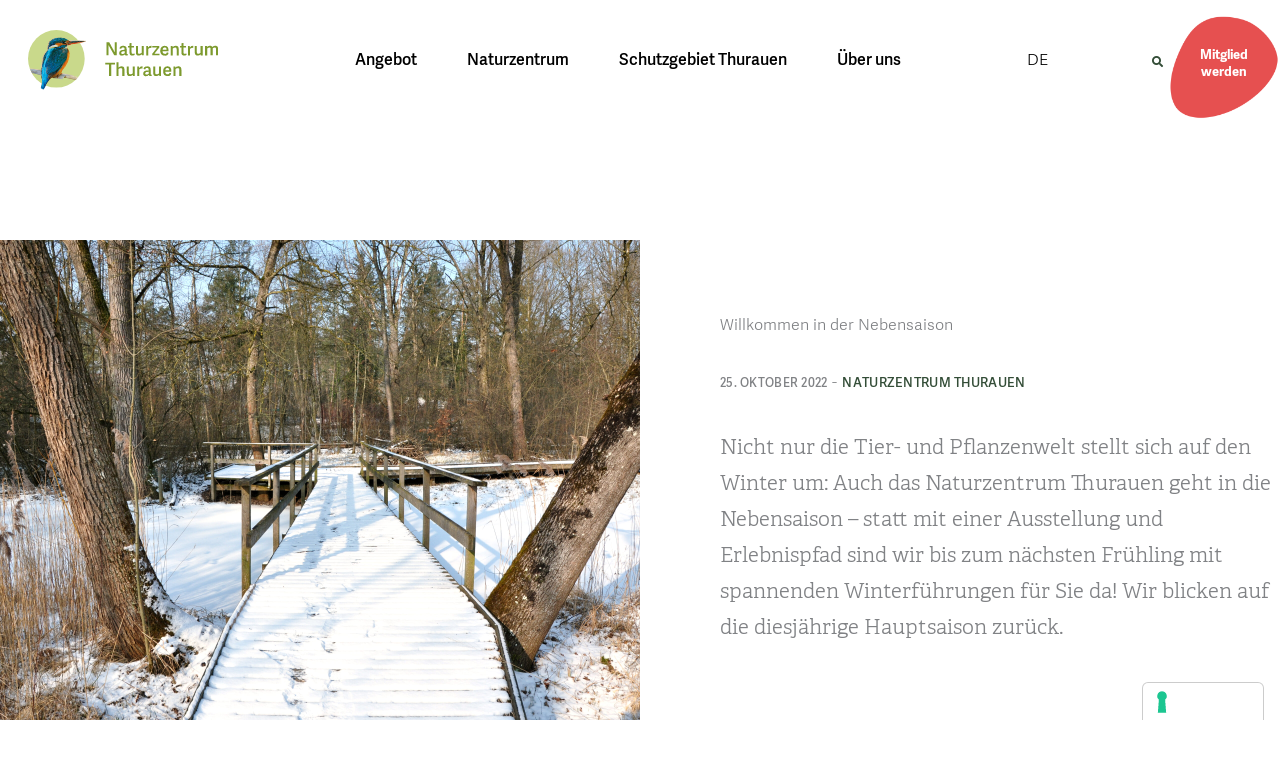

--- FILE ---
content_type: text/html; charset=UTF-8
request_url: https://naturzentrum-thurauen.ch/willkommen-in-der-nebensaison/
body_size: 36582
content:
<!DOCTYPE html>
<html lang="de-DE">
<head>
<meta charset="UTF-8">
<meta name="viewport" content="width=device-width, initial-scale=1">
<link rel="profile" href="https://gmpg.org/xfn/11">

<title>Willkommen in der Nebensaison &#8211; Naturzentrum Thurauen</title>
<meta name='robots' content='max-image-preview:large' />
<!-- Broadcast canonical -->
<link rel="canonical" href="https://paneco.ch/willkommen-in-der-nebensaison/" />
<link rel="alternate" hreflang="de" href="https://naturzentrum-thurauen.ch/willkommen-in-der-nebensaison/" />
<link rel="alternate" hreflang="x-default" href="https://naturzentrum-thurauen.ch/willkommen-in-der-nebensaison/" />
<link rel='dns-prefetch' href='//cdn.iubenda.com' />
<link rel='dns-prefetch' href='//naturzentrum-thurauen.ch' />
<link rel='dns-prefetch' href='//www.google.com' />
<link rel="alternate" type="application/rss+xml" title="Naturzentrum Thurauen &raquo; Feed" href="https://naturzentrum-thurauen.ch/feed/" />
<link rel="alternate" type="application/rss+xml" title="Naturzentrum Thurauen &raquo; Kommentar-Feed" href="https://naturzentrum-thurauen.ch/comments/feed/" />
<link rel="alternate" title="oEmbed (JSON)" type="application/json+oembed" href="https://naturzentrum-thurauen.ch/wp-json/oembed/1.0/embed?url=https%3A%2F%2Fnaturzentrum-thurauen.ch%2Fwillkommen-in-der-nebensaison%2F" />
<link rel="alternate" title="oEmbed (XML)" type="text/xml+oembed" href="https://naturzentrum-thurauen.ch/wp-json/oembed/1.0/embed?url=https%3A%2F%2Fnaturzentrum-thurauen.ch%2Fwillkommen-in-der-nebensaison%2F&#038;format=xml" />
<style id='wp-img-auto-sizes-contain-inline-css'>
img:is([sizes=auto i],[sizes^="auto," i]){contain-intrinsic-size:3000px 1500px}
/*# sourceURL=wp-img-auto-sizes-contain-inline-css */
</style>
<link rel='stylesheet' id='mec-select2-style-css' href='https://naturzentrum-thurauen.ch/wp-content/plugins/modern-events-calendar/assets/packages/select2/select2.min.css?ver=6.1.6' media='all' />
<link rel='stylesheet' id='mec-font-icons-css' href='https://naturzentrum-thurauen.ch/wp-content/plugins/modern-events-calendar/assets/css/iconfonts.css?ver=6.9' media='all' />
<link rel='stylesheet' id='mec-frontend-style-css' href='https://naturzentrum-thurauen.ch/wp-content/plugins/modern-events-calendar/assets/css/frontend.min.css?ver=6.1.6' media='all' />
<link rel='stylesheet' id='mec-tooltip-style-css' href='https://naturzentrum-thurauen.ch/wp-content/plugins/modern-events-calendar/assets/packages/tooltip/tooltip.css?ver=6.9' media='all' />
<link rel='stylesheet' id='mec-tooltip-shadow-style-css' href='https://naturzentrum-thurauen.ch/wp-content/plugins/modern-events-calendar/assets/packages/tooltip/tooltipster-sideTip-shadow.min.css?ver=6.9' media='all' />
<link rel='stylesheet' id='featherlight-css' href='https://naturzentrum-thurauen.ch/wp-content/plugins/modern-events-calendar/assets/packages/featherlight/featherlight.css?ver=6.9' media='all' />
<link rel='stylesheet' id='mec-lity-style-css' href='https://naturzentrum-thurauen.ch/wp-content/plugins/modern-events-calendar/assets/packages/lity/lity.min.css?ver=6.9' media='all' />
<link rel='stylesheet' id='mec-general-calendar-style-css' href='https://naturzentrum-thurauen.ch/wp-content/plugins/modern-events-calendar/assets/css/mec-general-calendar.css?ver=6.9' media='all' />
<link rel='stylesheet' id='astra-theme-css-css' href='https://naturzentrum-thurauen.ch/wp-content/themes/astra/assets/css/minified/main.min.css?ver=4.12.0' media='all' />
<style id='astra-theme-css-inline-css'>
.ast-no-sidebar .entry-content .alignfull {margin-left: calc( -50vw + 50%);margin-right: calc( -50vw + 50%);max-width: 100vw;width: 100vw;}.ast-no-sidebar .entry-content .alignwide {margin-left: calc(-41vw + 50%);margin-right: calc(-41vw + 50%);max-width: unset;width: unset;}.ast-no-sidebar .entry-content .alignfull .alignfull,.ast-no-sidebar .entry-content .alignfull .alignwide,.ast-no-sidebar .entry-content .alignwide .alignfull,.ast-no-sidebar .entry-content .alignwide .alignwide,.ast-no-sidebar .entry-content .wp-block-column .alignfull,.ast-no-sidebar .entry-content .wp-block-column .alignwide{width: 100%;margin-left: auto;margin-right: auto;}.wp-block-gallery,.blocks-gallery-grid {margin: 0;}.wp-block-separator {max-width: 100px;}.wp-block-separator.is-style-wide,.wp-block-separator.is-style-dots {max-width: none;}.entry-content .has-2-columns .wp-block-column:first-child {padding-right: 10px;}.entry-content .has-2-columns .wp-block-column:last-child {padding-left: 10px;}@media (max-width: 782px) {.entry-content .wp-block-columns .wp-block-column {flex-basis: 100%;}.entry-content .has-2-columns .wp-block-column:first-child {padding-right: 0;}.entry-content .has-2-columns .wp-block-column:last-child {padding-left: 0;}}body .entry-content .wp-block-latest-posts {margin-left: 0;}body .entry-content .wp-block-latest-posts li {list-style: none;}.ast-no-sidebar .ast-container .entry-content .wp-block-latest-posts {margin-left: 0;}.ast-header-break-point .entry-content .alignwide {margin-left: auto;margin-right: auto;}.entry-content .blocks-gallery-item img {margin-bottom: auto;}.wp-block-pullquote {border-top: 4px solid #555d66;border-bottom: 4px solid #555d66;color: #40464d;}:root{--ast-post-nav-space:0;--ast-container-default-xlg-padding:6.67em;--ast-container-default-lg-padding:5.67em;--ast-container-default-slg-padding:4.34em;--ast-container-default-md-padding:3.34em;--ast-container-default-sm-padding:6.67em;--ast-container-default-xs-padding:2.4em;--ast-container-default-xxs-padding:1.4em;--ast-code-block-background:#EEEEEE;--ast-comment-inputs-background:#FAFAFA;--ast-normal-container-width:1288px;--ast-narrow-container-width:750px;--ast-blog-title-font-weight:normal;--ast-blog-meta-weight:inherit;--ast-global-color-primary:var(--ast-global-color-5);--ast-global-color-secondary:var(--ast-global-color-4);--ast-global-color-alternate-background:var(--ast-global-color-7);--ast-global-color-subtle-background:var(--ast-global-color-6);--ast-bg-style-guide:var( --ast-global-color-secondary,--ast-global-color-5 );--ast-shadow-style-guide:0px 0px 4px 0 #00000057;--ast-global-dark-bg-style:#fff;--ast-global-dark-lfs:#fbfbfb;--ast-widget-bg-color:#fafafa;--ast-wc-container-head-bg-color:#fbfbfb;--ast-title-layout-bg:#eeeeee;--ast-search-border-color:#e7e7e7;--ast-lifter-hover-bg:#e6e6e6;--ast-gallery-block-color:#000;--srfm-color-input-label:var(--ast-global-color-2);}html{font-size:100%;}a,.page-title{color:#000000;}a:hover,a:focus{color:#000000;}body,button,input,select,textarea,.ast-button,.ast-custom-button{font-family:Adelle sans;font-weight:300;font-size:16px;font-size:1rem;line-height:var(--ast-body-line-height,1.75em);}blockquote{color:#000000;}p,.entry-content p{margin-bottom:1em;}h1,h2,h3,h4,h5,h6,.entry-content :where(h1,h2,h3,h4,h5,h6),.site-title,.site-title a{font-family:Adelle;font-weight:600;}.site-title{font-size:35px;font-size:2.1875rem;display:block;}.site-header .site-description{font-size:15px;font-size:0.9375rem;display:none;}.entry-title{font-size:30px;font-size:1.875rem;}.archive .ast-article-post .ast-article-inner,.blog .ast-article-post .ast-article-inner,.archive .ast-article-post .ast-article-inner:hover,.blog .ast-article-post .ast-article-inner:hover{overflow:hidden;}h1,.entry-content :where(h1){font-size:72px;font-size:4.5rem;font-weight:600;font-family:Adelle;line-height:1.4em;}h2,.entry-content :where(h2){font-size:72px;font-size:4.5rem;font-weight:600;font-family:Adelle;line-height:1.3em;}h3,.entry-content :where(h3){font-size:32px;font-size:2rem;font-weight:600;font-family:Adelle;line-height:1.3em;}h4,.entry-content :where(h4){font-size:21px;font-size:1.3125rem;line-height:1.2em;font-weight:600;font-family:Adelle;}h5,.entry-content :where(h5){font-size:18px;font-size:1.125rem;line-height:1.2em;font-weight:600;font-family:Adelle;}h6,.entry-content :where(h6){font-size:15px;font-size:0.9375rem;line-height:1.25em;font-weight:600;font-family:Adelle;}::selection{background-color:#3b5d40;color:#ffffff;}body,h1,h2,h3,h4,h5,h6,.entry-title a,.entry-content :where(h1,h2,h3,h4,h5,h6){color:#000000;}.tagcloud a:hover,.tagcloud a:focus,.tagcloud a.current-item{color:#ffffff;border-color:#000000;background-color:#000000;}input:focus,input[type="text"]:focus,input[type="email"]:focus,input[type="url"]:focus,input[type="password"]:focus,input[type="reset"]:focus,input[type="search"]:focus,textarea:focus{border-color:#000000;}input[type="radio"]:checked,input[type=reset],input[type="checkbox"]:checked,input[type="checkbox"]:hover:checked,input[type="checkbox"]:focus:checked,input[type=range]::-webkit-slider-thumb{border-color:#000000;background-color:#000000;box-shadow:none;}.site-footer a:hover + .post-count,.site-footer a:focus + .post-count{background:#000000;border-color:#000000;}.single .nav-links .nav-previous,.single .nav-links .nav-next{color:#000000;}.entry-meta,.entry-meta *{line-height:1.45;color:#000000;}.entry-meta a:not(.ast-button):hover,.entry-meta a:not(.ast-button):hover *,.entry-meta a:not(.ast-button):focus,.entry-meta a:not(.ast-button):focus *,.page-links > .page-link,.page-links .page-link:hover,.post-navigation a:hover{color:#000000;}#cat option,.secondary .calendar_wrap thead a,.secondary .calendar_wrap thead a:visited{color:#000000;}.secondary .calendar_wrap #today,.ast-progress-val span{background:#000000;}.secondary a:hover + .post-count,.secondary a:focus + .post-count{background:#000000;border-color:#000000;}.calendar_wrap #today > a{color:#ffffff;}.page-links .page-link,.single .post-navigation a{color:#000000;}.ast-search-menu-icon .search-form button.search-submit{padding:0 4px;}.ast-search-menu-icon form.search-form{padding-right:0;}.ast-search-menu-icon.slide-search input.search-field{width:0;}.ast-header-search .ast-search-menu-icon.ast-dropdown-active .search-form,.ast-header-search .ast-search-menu-icon.ast-dropdown-active .search-field:focus{transition:all 0.2s;}.search-form input.search-field:focus{outline:none;}.ast-archive-title{color:#000000;}.widget-title,.widget .wp-block-heading{font-size:22px;font-size:1.375rem;color:#000000;}.single .ast-author-details .author-title{color:#000000;}.ast-single-post .entry-content a,.ast-comment-content a:not(.ast-comment-edit-reply-wrap a){text-decoration:underline;}.ast-single-post .wp-block-button .wp-block-button__link,.ast-single-post .elementor-widget-button .elementor-button,.ast-single-post .entry-content .uagb-tab a,.ast-single-post .entry-content .uagb-ifb-cta a,.ast-single-post .entry-content .wp-block-uagb-buttons a,.ast-single-post .entry-content .uabb-module-content a,.ast-single-post .entry-content .uagb-post-grid a,.ast-single-post .entry-content .uagb-timeline a,.ast-single-post .entry-content .uagb-toc__wrap a,.ast-single-post .entry-content .uagb-taxomony-box a,.entry-content .wp-block-latest-posts > li > a,.ast-single-post .entry-content .wp-block-file__button,a.ast-post-filter-single,.ast-single-post .wp-block-buttons .wp-block-button.is-style-outline .wp-block-button__link,.ast-single-post .ast-comment-content .comment-reply-link,.ast-single-post .ast-comment-content .comment-edit-link{text-decoration:none;}.ast-search-menu-icon.slide-search a:focus-visible:focus-visible,.astra-search-icon:focus-visible,#close:focus-visible,a:focus-visible,.ast-menu-toggle:focus-visible,.site .skip-link:focus-visible,.wp-block-loginout input:focus-visible,.wp-block-search.wp-block-search__button-inside .wp-block-search__inside-wrapper,.ast-header-navigation-arrow:focus-visible,.ast-orders-table__row .ast-orders-table__cell:focus-visible,a#ast-apply-coupon:focus-visible,#ast-apply-coupon:focus-visible,#close:focus-visible,.button.search-submit:focus-visible,#search_submit:focus,.normal-search:focus-visible,.ast-header-account-wrap:focus-visible,.astra-cart-drawer-close:focus,.ast-single-variation:focus,.ast-button:focus,.ast-builder-button-wrap:has(.ast-custom-button-link:focus),.ast-builder-button-wrap .ast-custom-button-link:focus{outline-style:dotted;outline-color:inherit;outline-width:thin;}input:focus,input[type="text"]:focus,input[type="email"]:focus,input[type="url"]:focus,input[type="password"]:focus,input[type="reset"]:focus,input[type="search"]:focus,input[type="number"]:focus,textarea:focus,.wp-block-search__input:focus,[data-section="section-header-mobile-trigger"] .ast-button-wrap .ast-mobile-menu-trigger-minimal:focus,.ast-mobile-popup-drawer.active .menu-toggle-close:focus,#ast-scroll-top:focus,#coupon_code:focus,#ast-coupon-code:focus{border-style:dotted;border-color:inherit;border-width:thin;}input{outline:none;}.ast-logo-title-inline .site-logo-img{padding-right:1em;}.site-logo-img img{ transition:all 0.2s linear;}body .ast-oembed-container *{position:absolute;top:0;width:100%;height:100%;left:0;}body .wp-block-embed-pocket-casts .ast-oembed-container *{position:unset;}.ast-single-post-featured-section + article {margin-top: 2em;}.site-content .ast-single-post-featured-section img {width: 100%;overflow: hidden;object-fit: cover;}.site > .ast-single-related-posts-container {margin-top: 0;}@media (min-width: 922px) {.ast-desktop .ast-container--narrow {max-width: var(--ast-narrow-container-width);margin: 0 auto;}}.ast-page-builder-template .hentry {margin: 0;}.ast-page-builder-template .site-content > .ast-container {max-width: 100%;padding: 0;}.ast-page-builder-template .site .site-content #primary {padding: 0;margin: 0;}.ast-page-builder-template .no-results {text-align: center;margin: 4em auto;}.ast-page-builder-template .ast-pagination {padding: 2em;}.ast-page-builder-template .entry-header.ast-no-title.ast-no-thumbnail {margin-top: 0;}.ast-page-builder-template .entry-header.ast-header-without-markup {margin-top: 0;margin-bottom: 0;}.ast-page-builder-template .entry-header.ast-no-title.ast-no-meta {margin-bottom: 0;}.ast-page-builder-template.single .post-navigation {padding-bottom: 2em;}.ast-page-builder-template.single-post .site-content > .ast-container {max-width: 100%;}.ast-page-builder-template .entry-header {margin-top: 4em;margin-left: auto;margin-right: auto;padding-left: 20px;padding-right: 20px;}.single.ast-page-builder-template .entry-header {padding-left: 20px;padding-right: 20px;}.ast-page-builder-template .ast-archive-description {margin: 4em auto 0;padding-left: 20px;padding-right: 20px;}.ast-page-builder-template.ast-no-sidebar .entry-content .alignwide {margin-left: 0;margin-right: 0;}@media (max-width:921.9px){#ast-desktop-header{display:none;}}@media (min-width:922px){#ast-mobile-header{display:none;}}@media( max-width: 420px ) {.single .nav-links .nav-previous,.single .nav-links .nav-next {width: 100%;text-align: center;}}.wp-block-buttons.aligncenter{justify-content:center;}@media (max-width:921px){.ast-theme-transparent-header #primary,.ast-theme-transparent-header #secondary{padding:0;}}@media (max-width:921px){.ast-plain-container.ast-no-sidebar #primary{padding:0;}}.ast-plain-container.ast-no-sidebar #primary{margin-top:0;margin-bottom:0;}@media (min-width:1200px){.wp-block-group .has-background{padding:20px;}}@media (min-width:1200px){.ast-no-sidebar.ast-separate-container .entry-content .wp-block-group.alignwide,.ast-no-sidebar.ast-separate-container .entry-content .wp-block-cover.alignwide{margin-left:-20px;margin-right:-20px;padding-left:20px;padding-right:20px;}.ast-no-sidebar.ast-separate-container .entry-content .wp-block-cover.alignfull,.ast-no-sidebar.ast-separate-container .entry-content .wp-block-group.alignfull{margin-left:-6.67em;margin-right:-6.67em;padding-left:6.67em;padding-right:6.67em;}}@media (min-width:1200px){.wp-block-cover-image.alignwide .wp-block-cover__inner-container,.wp-block-cover.alignwide .wp-block-cover__inner-container,.wp-block-cover-image.alignfull .wp-block-cover__inner-container,.wp-block-cover.alignfull .wp-block-cover__inner-container{width:100%;}}.wp-block-columns{margin-bottom:unset;}.wp-block-image.size-full{margin:2rem 0;}.wp-block-separator.has-background{padding:0;}.wp-block-gallery{margin-bottom:1.6em;}.wp-block-group{padding-top:4em;padding-bottom:4em;}.wp-block-group__inner-container .wp-block-columns:last-child,.wp-block-group__inner-container :last-child,.wp-block-table table{margin-bottom:0;}.blocks-gallery-grid{width:100%;}.wp-block-navigation-link__content{padding:5px 0;}.wp-block-group .wp-block-group .has-text-align-center,.wp-block-group .wp-block-column .has-text-align-center{max-width:100%;}.has-text-align-center{margin:0 auto;}@media (min-width:1200px){.wp-block-cover__inner-container,.alignwide .wp-block-group__inner-container,.alignfull .wp-block-group__inner-container{max-width:1200px;margin:0 auto;}.wp-block-group.alignnone,.wp-block-group.aligncenter,.wp-block-group.alignleft,.wp-block-group.alignright,.wp-block-group.alignwide,.wp-block-columns.alignwide{margin:2rem 0 1rem 0;}}@media (max-width:1200px){.wp-block-group{padding:3em;}.wp-block-group .wp-block-group{padding:1.5em;}.wp-block-columns,.wp-block-column{margin:1rem 0;}}@media (min-width:921px){.wp-block-columns .wp-block-group{padding:2em;}}@media (max-width:544px){.wp-block-cover-image .wp-block-cover__inner-container,.wp-block-cover .wp-block-cover__inner-container{width:unset;}.wp-block-cover,.wp-block-cover-image{padding:2em 0;}.wp-block-group,.wp-block-cover{padding:2em;}.wp-block-media-text__media img,.wp-block-media-text__media video{width:unset;max-width:100%;}.wp-block-media-text.has-background .wp-block-media-text__content{padding:1em;}}.wp-block-image.aligncenter{margin-left:auto;margin-right:auto;}.wp-block-table.aligncenter{margin-left:auto;margin-right:auto;}@media (min-width:544px){.entry-content .wp-block-media-text.has-media-on-the-right .wp-block-media-text__content{padding:0 8% 0 0;}.entry-content .wp-block-media-text .wp-block-media-text__content{padding:0 0 0 8%;}.ast-plain-container .site-content .entry-content .has-custom-content-position.is-position-bottom-left > *,.ast-plain-container .site-content .entry-content .has-custom-content-position.is-position-bottom-right > *,.ast-plain-container .site-content .entry-content .has-custom-content-position.is-position-top-left > *,.ast-plain-container .site-content .entry-content .has-custom-content-position.is-position-top-right > *,.ast-plain-container .site-content .entry-content .has-custom-content-position.is-position-center-right > *,.ast-plain-container .site-content .entry-content .has-custom-content-position.is-position-center-left > *{margin:0;}}@media (max-width:544px){.entry-content .wp-block-media-text .wp-block-media-text__content{padding:8% 0;}.wp-block-media-text .wp-block-media-text__media img{width:auto;max-width:100%;}}.wp-block-button.is-style-outline .wp-block-button__link{border-color:#000000;border-top-width:1px;border-right-width:1px;border-bottom-width:1px;border-left-width:1px;}div.wp-block-button.is-style-outline > .wp-block-button__link:not(.has-text-color),div.wp-block-button.wp-block-button__link.is-style-outline:not(.has-text-color){color:#000000;}.wp-block-button.is-style-outline .wp-block-button__link:hover,.wp-block-buttons .wp-block-button.is-style-outline .wp-block-button__link:focus,.wp-block-buttons .wp-block-button.is-style-outline > .wp-block-button__link:not(.has-text-color):hover,.wp-block-buttons .wp-block-button.wp-block-button__link.is-style-outline:not(.has-text-color):hover{color:#ffffff;background-color:#000000;border-color:#000000;}.post-page-numbers.current .page-link,.ast-pagination .page-numbers.current{color:#ffffff;border-color:#3b5d40;background-color:#3b5d40;}@media (min-width:544px){.entry-content > .alignleft{margin-right:20px;}.entry-content > .alignright{margin-left:20px;}}.wp-block-button.is-style-outline .wp-block-button__link{border-top-width:1px;border-right-width:1px;border-bottom-width:1px;border-left-width:1px;}.wp-block-button.is-style-outline .wp-block-button__link.wp-element-button,.ast-outline-button{border-color:#000000;font-family:inherit;font-weight:inherit;line-height:1em;border-top-left-radius:29px;border-top-right-radius:29px;border-bottom-right-radius:29px;border-bottom-left-radius:29px;}.wp-block-buttons .wp-block-button.is-style-outline > .wp-block-button__link:not(.has-text-color),.wp-block-buttons .wp-block-button.wp-block-button__link.is-style-outline:not(.has-text-color),.ast-outline-button{color:#000000;}.wp-block-button.is-style-outline .wp-block-button__link:hover,.wp-block-buttons .wp-block-button.is-style-outline .wp-block-button__link:focus,.wp-block-buttons .wp-block-button.is-style-outline > .wp-block-button__link:not(.has-text-color):hover,.wp-block-buttons .wp-block-button.wp-block-button__link.is-style-outline:not(.has-text-color):hover,.ast-outline-button:hover,.ast-outline-button:focus,.wp-block-uagb-buttons-child .uagb-buttons-repeater.ast-outline-button:hover,.wp-block-uagb-buttons-child .uagb-buttons-repeater.ast-outline-button:focus{color:#ffffff;background-color:#000000;border-color:#000000;}.wp-block-button .wp-block-button__link.wp-element-button.is-style-outline:not(.has-background),.wp-block-button.is-style-outline>.wp-block-button__link.wp-element-button:not(.has-background),.ast-outline-button{background-color:#ffffff;}.entry-content[data-ast-blocks-layout] > figure{margin-bottom:1em;}h1.widget-title{font-weight:600;}h2.widget-title{font-weight:600;}h3.widget-title{font-weight:600;}.elementor-widget-container .elementor-loop-container .e-loop-item[data-elementor-type="loop-item"]{width:100%;}@media (max-width:921px){.ast-left-sidebar #content > .ast-container{display:flex;flex-direction:column-reverse;width:100%;}.ast-separate-container .ast-article-post,.ast-separate-container .ast-article-single{padding:1.5em 2.14em;}.ast-author-box img.avatar{margin:20px 0 0 0;}}@media (min-width:922px){.ast-separate-container.ast-right-sidebar #primary,.ast-separate-container.ast-left-sidebar #primary{border:0;}.search-no-results.ast-separate-container #primary{margin-bottom:4em;}}.elementor-widget-button .elementor-button{border-style:solid;text-decoration:none;border-top-width:1px;border-right-width:1px;border-left-width:1px;border-bottom-width:1px;}body .elementor-button.elementor-size-sm,body .elementor-button.elementor-size-xs,body .elementor-button.elementor-size-md,body .elementor-button.elementor-size-lg,body .elementor-button.elementor-size-xl,body .elementor-button{border-top-left-radius:29px;border-top-right-radius:29px;border-bottom-right-radius:29px;border-bottom-left-radius:29px;padding-top:10px;padding-right:60px;padding-bottom:10px;padding-left:60px;}.elementor-widget-button .elementor-button{border-color:#000000;background-color:transparent;}.elementor-widget-button .elementor-button:hover,.elementor-widget-button .elementor-button:focus{color:#ffffff;background-color:#000000;border-color:#000000;}.wp-block-button .wp-block-button__link ,.elementor-widget-button .elementor-button,.elementor-widget-button .elementor-button:visited{color:#000000;}.elementor-widget-button .elementor-button{line-height:1em;}.wp-block-button .wp-block-button__link:hover,.wp-block-button .wp-block-button__link:focus{color:#ffffff;background-color:#000000;border-color:#000000;}.elementor-widget-heading h1.elementor-heading-title{line-height:1.4em;}.elementor-widget-heading h2.elementor-heading-title{line-height:1.3em;}.elementor-widget-heading h3.elementor-heading-title{line-height:1.3em;}.elementor-widget-heading h4.elementor-heading-title{line-height:1.2em;}.elementor-widget-heading h5.elementor-heading-title{line-height:1.2em;}.elementor-widget-heading h6.elementor-heading-title{line-height:1.25em;}.wp-block-button .wp-block-button__link{border-style:solid;border-top-width:1px;border-right-width:1px;border-left-width:1px;border-bottom-width:1px;border-color:#000000;background-color:transparent;color:#000000;font-family:inherit;font-weight:inherit;line-height:1em;border-top-left-radius:29px;border-top-right-radius:29px;border-bottom-right-radius:29px;border-bottom-left-radius:29px;padding-top:10px;padding-right:60px;padding-bottom:10px;padding-left:60px;}.menu-toggle,button,.ast-button,.ast-custom-button,.button,input#submit,input[type="button"],input[type="submit"],input[type="reset"],form[CLASS*="wp-block-search__"].wp-block-search .wp-block-search__inside-wrapper .wp-block-search__button{border-style:solid;border-top-width:1px;border-right-width:1px;border-left-width:1px;border-bottom-width:1px;color:#000000;border-color:#000000;background-color:transparent;padding-top:10px;padding-right:60px;padding-bottom:10px;padding-left:60px;font-family:inherit;font-weight:inherit;line-height:1em;border-top-left-radius:29px;border-top-right-radius:29px;border-bottom-right-radius:29px;border-bottom-left-radius:29px;}button:focus,.menu-toggle:hover,button:hover,.ast-button:hover,.ast-custom-button:hover .button:hover,.ast-custom-button:hover ,input[type=reset]:hover,input[type=reset]:focus,input#submit:hover,input#submit:focus,input[type="button"]:hover,input[type="button"]:focus,input[type="submit"]:hover,input[type="submit"]:focus,form[CLASS*="wp-block-search__"].wp-block-search .wp-block-search__inside-wrapper .wp-block-search__button:hover,form[CLASS*="wp-block-search__"].wp-block-search .wp-block-search__inside-wrapper .wp-block-search__button:focus{color:#ffffff;background-color:#000000;border-color:#000000;}@media (max-width:921px){.ast-mobile-header-stack .main-header-bar .ast-search-menu-icon{display:inline-block;}.ast-header-break-point.ast-header-custom-item-outside .ast-mobile-header-stack .main-header-bar .ast-search-icon{margin:0;}.ast-comment-avatar-wrap img{max-width:2.5em;}.ast-comment-meta{padding:0 1.8888em 1.3333em;}.ast-separate-container .ast-comment-list li.depth-1{padding:1.5em 2.14em;}.ast-separate-container .comment-respond{padding:2em 2.14em;}}@media (min-width:544px){.ast-container{max-width:100%;}}@media (max-width:544px){.ast-separate-container .ast-article-post,.ast-separate-container .ast-article-single,.ast-separate-container .comments-title,.ast-separate-container .ast-archive-description{padding:1.5em 1em;}.ast-separate-container #content .ast-container{padding-left:0.54em;padding-right:0.54em;}.ast-separate-container .ast-comment-list .bypostauthor{padding:.5em;}.ast-search-menu-icon.ast-dropdown-active .search-field{width:170px;}} #ast-mobile-header .ast-site-header-cart-li a{pointer-events:none;}body,.ast-separate-container{background-color:#ffffff;background-image:none;}.ast-no-sidebar.ast-separate-container .entry-content .alignfull {margin-left: -6.67em;margin-right: -6.67em;width: auto;}@media (max-width: 1200px) {.ast-no-sidebar.ast-separate-container .entry-content .alignfull {margin-left: -2.4em;margin-right: -2.4em;}}@media (max-width: 768px) {.ast-no-sidebar.ast-separate-container .entry-content .alignfull {margin-left: -2.14em;margin-right: -2.14em;}}@media (max-width: 544px) {.ast-no-sidebar.ast-separate-container .entry-content .alignfull {margin-left: -1em;margin-right: -1em;}}.ast-no-sidebar.ast-separate-container .entry-content .alignwide {margin-left: -20px;margin-right: -20px;}.ast-no-sidebar.ast-separate-container .entry-content .wp-block-column .alignfull,.ast-no-sidebar.ast-separate-container .entry-content .wp-block-column .alignwide {margin-left: auto;margin-right: auto;width: 100%;}@media (max-width:921px){.site-title{display:block;}.site-header .site-description{display:none;}h1,.entry-content :where(h1){font-size:30px;}h2,.entry-content :where(h2){font-size:25px;}h3,.entry-content :where(h3){font-size:20px;}}@media (max-width:544px){.site-title{display:block;}.site-header .site-description{display:none;}h1,.entry-content :where(h1){font-size:30px;}h2,.entry-content :where(h2){font-size:25px;}h3,.entry-content :where(h3){font-size:20px;}}@media (max-width:921px){html{font-size:91.2%;}}@media (max-width:544px){html{font-size:91.2%;}}@media (min-width:922px){.ast-container{max-width:1328px;}}@media (min-width:922px){.site-content .ast-container{display:flex;}}@media (max-width:921px){.site-content .ast-container{flex-direction:column;}}@media (min-width:922px){.main-header-menu .sub-menu .menu-item.ast-left-align-sub-menu:hover > .sub-menu,.main-header-menu .sub-menu .menu-item.ast-left-align-sub-menu.focus > .sub-menu{margin-left:-0px;}}.ast-theme-transparent-header [data-section="section-header-mobile-trigger"] .ast-button-wrap .ast-mobile-menu-trigger-minimal{background:transparent;}.site .comments-area{padding-bottom:3em;}.wp-block-search {margin-bottom: 20px;}.wp-block-site-tagline {margin-top: 20px;}form.wp-block-search .wp-block-search__input,.wp-block-search.wp-block-search__button-inside .wp-block-search__inside-wrapper {border-color: #eaeaea;background: #fafafa;}.wp-block-search.wp-block-search__button-inside .wp-block-search__inside-wrapper .wp-block-search__input:focus,.wp-block-loginout input:focus {outline: thin dotted;}.wp-block-loginout input:focus {border-color: transparent;} form.wp-block-search .wp-block-search__inside-wrapper .wp-block-search__input {padding: 12px;}form.wp-block-search .wp-block-search__button svg {fill: currentColor;width: 20px;height: 20px;}.wp-block-loginout p label {display: block;}.wp-block-loginout p:not(.login-remember):not(.login-submit) input {width: 100%;}.wp-block-loginout .login-remember input {width: 1.1rem;height: 1.1rem;margin: 0 5px 4px 0;vertical-align: middle;}blockquote {padding: 1.2em;}:root .has-ast-global-color-0-color{color:var(--ast-global-color-0);}:root .has-ast-global-color-0-background-color{background-color:var(--ast-global-color-0);}:root .wp-block-button .has-ast-global-color-0-color{color:var(--ast-global-color-0);}:root .wp-block-button .has-ast-global-color-0-background-color{background-color:var(--ast-global-color-0);}:root .has-ast-global-color-1-color{color:var(--ast-global-color-1);}:root .has-ast-global-color-1-background-color{background-color:var(--ast-global-color-1);}:root .wp-block-button .has-ast-global-color-1-color{color:var(--ast-global-color-1);}:root .wp-block-button .has-ast-global-color-1-background-color{background-color:var(--ast-global-color-1);}:root .has-ast-global-color-2-color{color:var(--ast-global-color-2);}:root .has-ast-global-color-2-background-color{background-color:var(--ast-global-color-2);}:root .wp-block-button .has-ast-global-color-2-color{color:var(--ast-global-color-2);}:root .wp-block-button .has-ast-global-color-2-background-color{background-color:var(--ast-global-color-2);}:root .has-ast-global-color-3-color{color:var(--ast-global-color-3);}:root .has-ast-global-color-3-background-color{background-color:var(--ast-global-color-3);}:root .wp-block-button .has-ast-global-color-3-color{color:var(--ast-global-color-3);}:root .wp-block-button .has-ast-global-color-3-background-color{background-color:var(--ast-global-color-3);}:root .has-ast-global-color-4-color{color:var(--ast-global-color-4);}:root .has-ast-global-color-4-background-color{background-color:var(--ast-global-color-4);}:root .wp-block-button .has-ast-global-color-4-color{color:var(--ast-global-color-4);}:root .wp-block-button .has-ast-global-color-4-background-color{background-color:var(--ast-global-color-4);}:root .has-ast-global-color-5-color{color:var(--ast-global-color-5);}:root .has-ast-global-color-5-background-color{background-color:var(--ast-global-color-5);}:root .wp-block-button .has-ast-global-color-5-color{color:var(--ast-global-color-5);}:root .wp-block-button .has-ast-global-color-5-background-color{background-color:var(--ast-global-color-5);}:root .has-ast-global-color-6-color{color:var(--ast-global-color-6);}:root .has-ast-global-color-6-background-color{background-color:var(--ast-global-color-6);}:root .wp-block-button .has-ast-global-color-6-color{color:var(--ast-global-color-6);}:root .wp-block-button .has-ast-global-color-6-background-color{background-color:var(--ast-global-color-6);}:root .has-ast-global-color-7-color{color:var(--ast-global-color-7);}:root .has-ast-global-color-7-background-color{background-color:var(--ast-global-color-7);}:root .wp-block-button .has-ast-global-color-7-color{color:var(--ast-global-color-7);}:root .wp-block-button .has-ast-global-color-7-background-color{background-color:var(--ast-global-color-7);}:root .has-ast-global-color-8-color{color:var(--ast-global-color-8);}:root .has-ast-global-color-8-background-color{background-color:var(--ast-global-color-8);}:root .wp-block-button .has-ast-global-color-8-color{color:var(--ast-global-color-8);}:root .wp-block-button .has-ast-global-color-8-background-color{background-color:var(--ast-global-color-8);}:root{--ast-global-color-0:#0274be;--ast-global-color-1:#3a3a3a;--ast-global-color-2:#3a3a3a;--ast-global-color-3:#4B4F58;--ast-global-color-4:#F5F5F5;--ast-global-color-5:#FFFFFF;--ast-global-color-6:#F2F5F7;--ast-global-color-7:#424242;--ast-global-color-8:#000000;}:root {--ast-border-color : #dddddd;}.ast-single-entry-banner {-js-display: flex;display: flex;flex-direction: column;justify-content: center;text-align: center;position: relative;background: var(--ast-title-layout-bg);}.ast-single-entry-banner[data-banner-layout="layout-1"] {max-width: 1288px;background: inherit;padding: 20px 0;}.ast-single-entry-banner[data-banner-width-type="custom"] {margin: 0 auto;width: 100%;}.ast-single-entry-banner + .site-content .entry-header {margin-bottom: 0;}.site .ast-author-avatar {--ast-author-avatar-size: ;}a.ast-underline-text {text-decoration: underline;}.ast-container > .ast-terms-link {position: relative;display: block;}a.ast-button.ast-badge-tax {padding: 4px 8px;border-radius: 3px;font-size: inherit;}header.entry-header{text-align:left;}header.entry-header .entry-title{font-size:30px;font-size:1.875rem;}header.entry-header > *:not(:last-child){margin-bottom:10px;}@media (max-width:921px){header.entry-header{text-align:left;}}@media (max-width:544px){header.entry-header{text-align:left;}}.ast-archive-entry-banner {-js-display: flex;display: flex;flex-direction: column;justify-content: center;text-align: center;position: relative;background: var(--ast-title-layout-bg);}.ast-archive-entry-banner[data-banner-width-type="custom"] {margin: 0 auto;width: 100%;}.ast-archive-entry-banner[data-banner-layout="layout-1"] {background: inherit;padding: 20px 0;text-align: left;}body.archive .ast-archive-description{max-width:1288px;width:100%;text-align:left;padding-top:3em;padding-right:3em;padding-bottom:3em;padding-left:3em;}body.archive .ast-archive-description .ast-archive-title,body.archive .ast-archive-description .ast-archive-title *{font-size:40px;font-size:2.5rem;}body.archive .ast-archive-description > *:not(:last-child){margin-bottom:10px;}@media (max-width:921px){body.archive .ast-archive-description{text-align:left;}}@media (max-width:544px){body.archive .ast-archive-description{text-align:left;}}.ast-theme-transparent-header #masthead .site-logo-img .transparent-custom-logo .astra-logo-svg{width:150px;}.ast-theme-transparent-header #masthead .site-logo-img .transparent-custom-logo img{ max-width:150px; width:150px;}@media (max-width:921px){.ast-theme-transparent-header #masthead .site-logo-img .transparent-custom-logo .astra-logo-svg{width:120px;}.ast-theme-transparent-header #masthead .site-logo-img .transparent-custom-logo img{ max-width:120px; width:120px;}}@media (max-width:543px){.ast-theme-transparent-header #masthead .site-logo-img .transparent-custom-logo .astra-logo-svg{width:100px;}.ast-theme-transparent-header #masthead .site-logo-img .transparent-custom-logo img{ max-width:100px; width:100px;}}@media (min-width:921px){.ast-theme-transparent-header #masthead{position:absolute;left:0;right:0;}.ast-theme-transparent-header .main-header-bar,.ast-theme-transparent-header.ast-header-break-point .main-header-bar{background:none;}body.elementor-editor-active.ast-theme-transparent-header #masthead,.fl-builder-edit .ast-theme-transparent-header #masthead,body.vc_editor.ast-theme-transparent-header #masthead,body.brz-ed.ast-theme-transparent-header #masthead{z-index:0;}.ast-header-break-point.ast-replace-site-logo-transparent.ast-theme-transparent-header .custom-mobile-logo-link{display:none;}.ast-header-break-point.ast-replace-site-logo-transparent.ast-theme-transparent-header .transparent-custom-logo{display:inline-block;}.ast-theme-transparent-header .ast-above-header,.ast-theme-transparent-header .ast-above-header.ast-above-header-bar{background-image:none;background-color:transparent;}.ast-theme-transparent-header .ast-below-header,.ast-theme-transparent-header .ast-below-header.ast-below-header-bar{background-image:none;background-color:transparent;}}.ast-theme-transparent-header .ast-builder-menu .main-header-menu .menu-item .sub-menu .menu-link,.ast-theme-transparent-header .main-header-menu .menu-item .sub-menu .menu-link{background-color:transparent;}@media (max-width:921px){.ast-theme-transparent-header #masthead{position:absolute;left:0;right:0;}.ast-theme-transparent-header .main-header-bar,.ast-theme-transparent-header.ast-header-break-point .main-header-bar{background:none;}body.elementor-editor-active.ast-theme-transparent-header #masthead,.fl-builder-edit .ast-theme-transparent-header #masthead,body.vc_editor.ast-theme-transparent-header #masthead,body.brz-ed.ast-theme-transparent-header #masthead{z-index:0;}.ast-header-break-point.ast-replace-site-logo-transparent.ast-theme-transparent-header .custom-mobile-logo-link{display:none;}.ast-header-break-point.ast-replace-site-logo-transparent.ast-theme-transparent-header .transparent-custom-logo{display:inline-block;}.ast-theme-transparent-header .ast-above-header,.ast-theme-transparent-header .ast-above-header.ast-above-header-bar{background-image:none;background-color:transparent;}.ast-theme-transparent-header .ast-below-header,.ast-theme-transparent-header .ast-below-header.ast-below-header-bar{background-image:none;background-color:transparent;}}.ast-theme-transparent-header #ast-desktop-header > .ast-main-header-wrap > .main-header-bar,.ast-theme-transparent-header.ast-header-break-point #ast-mobile-header > .ast-main-header-wrap > .main-header-bar{border-bottom-style:none;}.ast-breadcrumbs .trail-browse,.ast-breadcrumbs .trail-items,.ast-breadcrumbs .trail-items li{display:inline-block;margin:0;padding:0;border:none;background:inherit;text-indent:0;text-decoration:none;}.ast-breadcrumbs .trail-browse{font-size:inherit;font-style:inherit;font-weight:inherit;color:inherit;}.ast-breadcrumbs .trail-items{list-style:none;}.trail-items li::after{padding:0 0.3em;content:"\00bb";}.trail-items li:last-of-type::after{display:none;}h1,h2,h3,h4,h5,h6,.entry-content :where(h1,h2,h3,h4,h5,h6){color:#000000;}.entry-title a{color:#000000;}@media (max-width:921px){.ast-builder-grid-row-container.ast-builder-grid-row-tablet-3-firstrow .ast-builder-grid-row > *:first-child,.ast-builder-grid-row-container.ast-builder-grid-row-tablet-3-lastrow .ast-builder-grid-row > *:last-child{grid-column:1 / -1;}}@media (max-width:544px){.ast-builder-grid-row-container.ast-builder-grid-row-mobile-3-firstrow .ast-builder-grid-row > *:first-child,.ast-builder-grid-row-container.ast-builder-grid-row-mobile-3-lastrow .ast-builder-grid-row > *:last-child{grid-column:1 / -1;}}.ast-builder-layout-element[data-section="title_tagline"]{display:flex;}@media (max-width:921px){.ast-header-break-point .ast-builder-layout-element[data-section="title_tagline"]{display:flex;}}@media (max-width:544px){.ast-header-break-point .ast-builder-layout-element[data-section="title_tagline"]{display:flex;}}.ast-builder-menu-1{font-family:inherit;font-weight:inherit;}.ast-builder-menu-1 .sub-menu,.ast-builder-menu-1 .inline-on-mobile .sub-menu{border-top-width:2px;border-bottom-width:0px;border-right-width:0px;border-left-width:0px;border-color:#3b5d40;border-style:solid;}.ast-builder-menu-1 .sub-menu .sub-menu{top:-2px;}.ast-builder-menu-1 .main-header-menu > .menu-item > .sub-menu,.ast-builder-menu-1 .main-header-menu > .menu-item > .astra-full-megamenu-wrapper{margin-top:0px;}.ast-desktop .ast-builder-menu-1 .main-header-menu > .menu-item > .sub-menu:before,.ast-desktop .ast-builder-menu-1 .main-header-menu > .menu-item > .astra-full-megamenu-wrapper:before{height:calc( 0px + 2px + 5px );}.ast-desktop .ast-builder-menu-1 .menu-item .sub-menu .menu-link{border-style:none;}@media (max-width:921px){.ast-header-break-point .ast-builder-menu-1 .menu-item.menu-item-has-children > .ast-menu-toggle{top:0;}.ast-builder-menu-1 .inline-on-mobile .menu-item.menu-item-has-children > .ast-menu-toggle{right:-15px;}.ast-builder-menu-1 .menu-item-has-children > .menu-link:after{content:unset;}.ast-builder-menu-1 .main-header-menu > .menu-item > .sub-menu,.ast-builder-menu-1 .main-header-menu > .menu-item > .astra-full-megamenu-wrapper{margin-top:0;}}@media (max-width:544px){.ast-header-break-point .ast-builder-menu-1 .menu-item.menu-item-has-children > .ast-menu-toggle{top:0;}.ast-builder-menu-1 .main-header-menu > .menu-item > .sub-menu,.ast-builder-menu-1 .main-header-menu > .menu-item > .astra-full-megamenu-wrapper{margin-top:0;}}.ast-builder-menu-1{display:flex;}@media (max-width:921px){.ast-header-break-point .ast-builder-menu-1{display:flex;}}@media (max-width:544px){.ast-header-break-point .ast-builder-menu-1{display:flex;}}.site-below-footer-wrap{padding-top:20px;padding-bottom:20px;}.site-below-footer-wrap[data-section="section-below-footer-builder"]{background-color:#eeeeee;min-height:80px;border-style:solid;border-width:0px;border-top-width:1px;border-top-color:var(--ast-global-color-subtle-background,--ast-global-color-6);}.site-below-footer-wrap[data-section="section-below-footer-builder"] .ast-builder-grid-row{max-width:1288px;min-height:80px;margin-left:auto;margin-right:auto;}.site-below-footer-wrap[data-section="section-below-footer-builder"] .ast-builder-grid-row,.site-below-footer-wrap[data-section="section-below-footer-builder"] .site-footer-section{align-items:flex-start;}.site-below-footer-wrap[data-section="section-below-footer-builder"].ast-footer-row-inline .site-footer-section{display:flex;margin-bottom:0;}.ast-builder-grid-row-full .ast-builder-grid-row{grid-template-columns:1fr;}@media (max-width:921px){.site-below-footer-wrap[data-section="section-below-footer-builder"].ast-footer-row-tablet-inline .site-footer-section{display:flex;margin-bottom:0;}.site-below-footer-wrap[data-section="section-below-footer-builder"].ast-footer-row-tablet-stack .site-footer-section{display:block;margin-bottom:10px;}.ast-builder-grid-row-container.ast-builder-grid-row-tablet-full .ast-builder-grid-row{grid-template-columns:1fr;}}@media (max-width:544px){.site-below-footer-wrap[data-section="section-below-footer-builder"].ast-footer-row-mobile-inline .site-footer-section{display:flex;margin-bottom:0;}.site-below-footer-wrap[data-section="section-below-footer-builder"].ast-footer-row-mobile-stack .site-footer-section{display:block;margin-bottom:10px;}.ast-builder-grid-row-container.ast-builder-grid-row-mobile-full .ast-builder-grid-row{grid-template-columns:1fr;}}.site-below-footer-wrap[data-section="section-below-footer-builder"]{display:grid;}@media (max-width:921px){.ast-header-break-point .site-below-footer-wrap[data-section="section-below-footer-builder"]{display:grid;}}@media (max-width:544px){.ast-header-break-point .site-below-footer-wrap[data-section="section-below-footer-builder"]{display:grid;}}.ast-footer-copyright{text-align:center;}.ast-footer-copyright.site-footer-focus-item {color:#000000;}@media (max-width:921px){.ast-footer-copyright{text-align:center;}}@media (max-width:544px){.ast-footer-copyright{text-align:center;}}.ast-footer-copyright.ast-builder-layout-element{display:flex;}@media (max-width:921px){.ast-header-break-point .ast-footer-copyright.ast-builder-layout-element{display:flex;}}@media (max-width:544px){.ast-header-break-point .ast-footer-copyright.ast-builder-layout-element{display:flex;}}.footer-widget-area.widget-area.site-footer-focus-item{width:auto;}.ast-footer-row-inline .footer-widget-area.widget-area.site-footer-focus-item{width:100%;}.elementor-posts-container [CLASS*="ast-width-"]{width:100%;}.elementor-template-full-width .ast-container{display:block;}.elementor-screen-only,.screen-reader-text,.screen-reader-text span,.ui-helper-hidden-accessible{top:0 !important;}@media (max-width:544px){.elementor-element .elementor-wc-products .woocommerce[class*="columns-"] ul.products li.product{width:auto;margin:0;}.elementor-element .woocommerce .woocommerce-result-count{float:none;}}.ast-desktop .ast-mega-menu-enabled .ast-builder-menu-1 div:not( .astra-full-megamenu-wrapper) .sub-menu,.ast-builder-menu-1 .inline-on-mobile .sub-menu,.ast-desktop .ast-builder-menu-1 .astra-full-megamenu-wrapper,.ast-desktop .ast-builder-menu-1 .menu-item .sub-menu{box-shadow:0px 4px 10px -2px rgba(0,0,0,0.1);}.ast-desktop .ast-mobile-popup-drawer.active .ast-mobile-popup-inner{max-width:35%;}@media (max-width:921px){.ast-mobile-popup-drawer.active .ast-mobile-popup-inner{max-width:90%;}}@media (max-width:544px){.ast-mobile-popup-drawer.active .ast-mobile-popup-inner{max-width:90%;}}.ast-header-break-point .main-header-bar{border-bottom-width:1px;}@media (min-width:922px){.main-header-bar{border-bottom-width:1px;}}.main-header-menu .menu-item,#astra-footer-menu .menu-item,.main-header-bar .ast-masthead-custom-menu-items{-js-display:flex;display:flex;-webkit-box-pack:center;-webkit-justify-content:center;-moz-box-pack:center;-ms-flex-pack:center;justify-content:center;-webkit-box-orient:vertical;-webkit-box-direction:normal;-webkit-flex-direction:column;-moz-box-orient:vertical;-moz-box-direction:normal;-ms-flex-direction:column;flex-direction:column;}.main-header-menu > .menu-item > .menu-link,#astra-footer-menu > .menu-item > .menu-link{height:100%;-webkit-box-align:center;-webkit-align-items:center;-moz-box-align:center;-ms-flex-align:center;align-items:center;-js-display:flex;display:flex;}.ast-header-break-point .main-navigation ul .menu-item .menu-link .icon-arrow:first-of-type svg{top:.2em;margin-top:0px;margin-left:0px;width:.65em;transform:translate(0,-2px) rotateZ(270deg);}.ast-mobile-popup-content .ast-submenu-expanded > .ast-menu-toggle{transform:rotateX(180deg);overflow-y:auto;}@media (min-width:922px){.ast-builder-menu .main-navigation > ul > li:last-child a{margin-right:0;}}.ast-separate-container .ast-article-inner{background-color:transparent;background-image:none;}.ast-separate-container .ast-article-post{background-color:var(--ast-global-color-5);background-image:none;}@media (max-width:921px){.ast-separate-container .ast-article-post{background-color:var(--ast-global-color-5);background-image:none;}}@media (max-width:544px){.ast-separate-container .ast-article-post{background-color:var(--ast-global-color-5);background-image:none;}}.ast-separate-container .ast-article-single:not(.ast-related-post),.ast-separate-container .error-404,.ast-separate-container .no-results,.single.ast-separate-container.ast-author-meta,.ast-separate-container .related-posts-title-wrapper,.ast-separate-container .comments-count-wrapper,.ast-box-layout.ast-plain-container .site-content,.ast-padded-layout.ast-plain-container .site-content,.ast-separate-container .ast-archive-description,.ast-separate-container .comments-area .comment-respond,.ast-separate-container .comments-area .ast-comment-list li,.ast-separate-container .comments-area .comments-title{background-color:var(--ast-global-color-5);background-image:none;}@media (max-width:921px){.ast-separate-container .ast-article-single:not(.ast-related-post),.ast-separate-container .error-404,.ast-separate-container .no-results,.single.ast-separate-container.ast-author-meta,.ast-separate-container .related-posts-title-wrapper,.ast-separate-container .comments-count-wrapper,.ast-box-layout.ast-plain-container .site-content,.ast-padded-layout.ast-plain-container .site-content,.ast-separate-container .ast-archive-description{background-color:var(--ast-global-color-5);background-image:none;}}@media (max-width:544px){.ast-separate-container .ast-article-single:not(.ast-related-post),.ast-separate-container .error-404,.ast-separate-container .no-results,.single.ast-separate-container.ast-author-meta,.ast-separate-container .related-posts-title-wrapper,.ast-separate-container .comments-count-wrapper,.ast-box-layout.ast-plain-container .site-content,.ast-padded-layout.ast-plain-container .site-content,.ast-separate-container .ast-archive-description{background-color:var(--ast-global-color-5);background-image:none;}}.ast-separate-container.ast-two-container #secondary .widget{background-color:var(--ast-global-color-5);background-image:none;}@media (max-width:921px){.ast-separate-container.ast-two-container #secondary .widget{background-color:var(--ast-global-color-5);background-image:none;}}@media (max-width:544px){.ast-separate-container.ast-two-container #secondary .widget{background-color:var(--ast-global-color-5);background-image:none;}}#ast-scroll-top {display: none;position: fixed;text-align: center;cursor: pointer;z-index: 99;width: 2.1em;height: 2.1em;line-height: 2.1;color: #ffffff;border-radius: 2px;content: "";outline: inherit;}@media (min-width: 769px) {#ast-scroll-top {content: "769";}}#ast-scroll-top .ast-icon.icon-arrow svg {margin-left: 0px;vertical-align: middle;transform: translate(0,-20%) rotate(180deg);width: 1.6em;}.ast-scroll-to-top-right {right: 30px;bottom: 30px;}.ast-scroll-to-top-left {left: 30px;bottom: 30px;}#ast-scroll-top{background-color:#000000;font-size:17px;}@media (max-width:921px){#ast-scroll-top .ast-icon.icon-arrow svg{width:1em;}}.ast-mobile-header-content > *,.ast-desktop-header-content > * {padding: 10px 0;height: auto;}.ast-mobile-header-content > *:first-child,.ast-desktop-header-content > *:first-child {padding-top: 10px;}.ast-mobile-header-content > .ast-builder-menu,.ast-desktop-header-content > .ast-builder-menu {padding-top: 0;}.ast-mobile-header-content > *:last-child,.ast-desktop-header-content > *:last-child {padding-bottom: 0;}.ast-mobile-header-content .ast-search-menu-icon.ast-inline-search label,.ast-desktop-header-content .ast-search-menu-icon.ast-inline-search label {width: 100%;}.ast-desktop-header-content .main-header-bar-navigation .ast-submenu-expanded > .ast-menu-toggle::before {transform: rotateX(180deg);}#ast-desktop-header .ast-desktop-header-content,.ast-mobile-header-content .ast-search-icon,.ast-desktop-header-content .ast-search-icon,.ast-mobile-header-wrap .ast-mobile-header-content,.ast-main-header-nav-open.ast-popup-nav-open .ast-mobile-header-wrap .ast-mobile-header-content,.ast-main-header-nav-open.ast-popup-nav-open .ast-desktop-header-content {display: none;}.ast-main-header-nav-open.ast-header-break-point #ast-desktop-header .ast-desktop-header-content,.ast-main-header-nav-open.ast-header-break-point .ast-mobile-header-wrap .ast-mobile-header-content {display: block;}.ast-desktop .ast-desktop-header-content .astra-menu-animation-slide-up > .menu-item > .sub-menu,.ast-desktop .ast-desktop-header-content .astra-menu-animation-slide-up > .menu-item .menu-item > .sub-menu,.ast-desktop .ast-desktop-header-content .astra-menu-animation-slide-down > .menu-item > .sub-menu,.ast-desktop .ast-desktop-header-content .astra-menu-animation-slide-down > .menu-item .menu-item > .sub-menu,.ast-desktop .ast-desktop-header-content .astra-menu-animation-fade > .menu-item > .sub-menu,.ast-desktop .ast-desktop-header-content .astra-menu-animation-fade > .menu-item .menu-item > .sub-menu {opacity: 1;visibility: visible;}.ast-hfb-header.ast-default-menu-enable.ast-header-break-point .ast-mobile-header-wrap .ast-mobile-header-content .main-header-bar-navigation {width: unset;margin: unset;}.ast-mobile-header-content.content-align-flex-end .main-header-bar-navigation .menu-item-has-children > .ast-menu-toggle,.ast-desktop-header-content.content-align-flex-end .main-header-bar-navigation .menu-item-has-children > .ast-menu-toggle {left: calc( 20px - 0.907em);right: auto;}.ast-mobile-header-content .ast-search-menu-icon,.ast-mobile-header-content .ast-search-menu-icon.slide-search,.ast-desktop-header-content .ast-search-menu-icon,.ast-desktop-header-content .ast-search-menu-icon.slide-search {width: 100%;position: relative;display: block;right: auto;transform: none;}.ast-mobile-header-content .ast-search-menu-icon.slide-search .search-form,.ast-mobile-header-content .ast-search-menu-icon .search-form,.ast-desktop-header-content .ast-search-menu-icon.slide-search .search-form,.ast-desktop-header-content .ast-search-menu-icon .search-form {right: 0;visibility: visible;opacity: 1;position: relative;top: auto;transform: none;padding: 0;display: block;overflow: hidden;}.ast-mobile-header-content .ast-search-menu-icon.ast-inline-search .search-field,.ast-mobile-header-content .ast-search-menu-icon .search-field,.ast-desktop-header-content .ast-search-menu-icon.ast-inline-search .search-field,.ast-desktop-header-content .ast-search-menu-icon .search-field {width: 100%;padding-right: 5.5em;}.ast-mobile-header-content .ast-search-menu-icon .search-submit,.ast-desktop-header-content .ast-search-menu-icon .search-submit {display: block;position: absolute;height: 100%;top: 0;right: 0;padding: 0 1em;border-radius: 0;}.ast-hfb-header.ast-default-menu-enable.ast-header-break-point .ast-mobile-header-wrap .ast-mobile-header-content .main-header-bar-navigation ul .sub-menu .menu-link {padding-left: 30px;}.ast-hfb-header.ast-default-menu-enable.ast-header-break-point .ast-mobile-header-wrap .ast-mobile-header-content .main-header-bar-navigation .sub-menu .menu-item .menu-item .menu-link {padding-left: 40px;}.ast-mobile-popup-drawer.active .ast-mobile-popup-inner{background-color:#ffffff;;}.ast-mobile-header-wrap .ast-mobile-header-content,.ast-desktop-header-content{background-color:#ffffff;;}.ast-mobile-popup-content > *,.ast-mobile-header-content > *,.ast-desktop-popup-content > *,.ast-desktop-header-content > *{padding-top:0px;padding-bottom:0px;}.content-align-flex-start .ast-builder-layout-element{justify-content:flex-start;}.content-align-flex-start .main-header-menu{text-align:left;}.ast-mobile-popup-drawer.active .menu-toggle-close{color:#3a3a3a;}.ast-mobile-header-wrap .ast-primary-header-bar,.ast-primary-header-bar .site-primary-header-wrap{min-height:70px;}.ast-desktop .ast-primary-header-bar .main-header-menu > .menu-item{line-height:70px;}.ast-header-break-point #masthead .ast-mobile-header-wrap .ast-primary-header-bar,.ast-header-break-point #masthead .ast-mobile-header-wrap .ast-below-header-bar,.ast-header-break-point #masthead .ast-mobile-header-wrap .ast-above-header-bar{padding-left:20px;padding-right:20px;}.ast-header-break-point .ast-primary-header-bar{border-bottom-width:1px;border-bottom-color:#eaeaea;border-bottom-style:solid;}@media (min-width:922px){.ast-primary-header-bar{border-bottom-width:1px;border-bottom-color:#eaeaea;border-bottom-style:solid;}}.ast-primary-header-bar{background-color:#ffffff;}.ast-primary-header-bar{display:block;}@media (max-width:921px){.ast-header-break-point .ast-primary-header-bar{display:grid;}}@media (max-width:544px){.ast-header-break-point .ast-primary-header-bar{display:grid;}}[data-section="section-header-mobile-trigger"] .ast-button-wrap .ast-mobile-menu-trigger-minimal{color:#3b5d40;border:none;background:transparent;}[data-section="section-header-mobile-trigger"] .ast-button-wrap .mobile-menu-toggle-icon .ast-mobile-svg{width:20px;height:20px;fill:#3b5d40;}[data-section="section-header-mobile-trigger"] .ast-button-wrap .mobile-menu-wrap .mobile-menu{color:#3b5d40;}.ast-builder-menu-mobile .main-navigation .menu-item.menu-item-has-children > .ast-menu-toggle{top:0;}.ast-builder-menu-mobile .main-navigation .menu-item-has-children > .menu-link:after{content:unset;}.ast-hfb-header .ast-builder-menu-mobile .main-header-menu,.ast-hfb-header .ast-builder-menu-mobile .main-navigation .menu-item .menu-link,.ast-hfb-header .ast-builder-menu-mobile .main-navigation .menu-item .sub-menu .menu-link{border-style:none;}.ast-builder-menu-mobile .main-navigation .menu-item.menu-item-has-children > .ast-menu-toggle{top:0;}@media (max-width:921px){.ast-builder-menu-mobile .main-navigation .menu-item.menu-item-has-children > .ast-menu-toggle{top:0;}.ast-builder-menu-mobile .main-navigation .menu-item-has-children > .menu-link:after{content:unset;}}@media (max-width:544px){.ast-builder-menu-mobile .main-navigation .menu-item.menu-item-has-children > .ast-menu-toggle{top:0;}}.ast-builder-menu-mobile .main-navigation{display:block;}@media (max-width:921px){.ast-header-break-point .ast-builder-menu-mobile .main-navigation{display:block;}}@media (max-width:544px){.ast-header-break-point .ast-builder-menu-mobile .main-navigation{display:block;}}:root{--e-global-color-astglobalcolor0:#0274be;--e-global-color-astglobalcolor1:#3a3a3a;--e-global-color-astglobalcolor2:#3a3a3a;--e-global-color-astglobalcolor3:#4B4F58;--e-global-color-astglobalcolor4:#F5F5F5;--e-global-color-astglobalcolor5:#FFFFFF;--e-global-color-astglobalcolor6:#F2F5F7;--e-global-color-astglobalcolor7:#424242;--e-global-color-astglobalcolor8:#000000;}
/*# sourceURL=astra-theme-css-inline-css */
</style>
<link rel='stylesheet' id='astra-google-fonts-css' href='https://naturzentrum-thurauen.ch/wp-content/astra-local-fonts/3/astra-local-fonts.css?ver=4.12.0' media='all' />
<style id='wp-emoji-styles-inline-css'>

	img.wp-smiley, img.emoji {
		display: inline !important;
		border: none !important;
		box-shadow: none !important;
		height: 1em !important;
		width: 1em !important;
		margin: 0 0.07em !important;
		vertical-align: -0.1em !important;
		background: none !important;
		padding: 0 !important;
	}
/*# sourceURL=wp-emoji-styles-inline-css */
</style>
<link rel='stylesheet' id='wp-block-library-css' href='https://naturzentrum-thurauen.ch/wp-includes/css/dist/block-library/style.min.css?ver=6.9' media='all' />
<link rel='stylesheet' id='jet-engine-frontend-css' href='https://naturzentrum-thurauen.ch/wp-content/plugins/jet-engine/assets/css/frontend.css?ver=3.8.2.1' media='all' />
<style id='global-styles-inline-css'>
:root{--wp--preset--aspect-ratio--square: 1;--wp--preset--aspect-ratio--4-3: 4/3;--wp--preset--aspect-ratio--3-4: 3/4;--wp--preset--aspect-ratio--3-2: 3/2;--wp--preset--aspect-ratio--2-3: 2/3;--wp--preset--aspect-ratio--16-9: 16/9;--wp--preset--aspect-ratio--9-16: 9/16;--wp--preset--color--black: #000000;--wp--preset--color--cyan-bluish-gray: #abb8c3;--wp--preset--color--white: #ffffff;--wp--preset--color--pale-pink: #f78da7;--wp--preset--color--vivid-red: #cf2e2e;--wp--preset--color--luminous-vivid-orange: #ff6900;--wp--preset--color--luminous-vivid-amber: #fcb900;--wp--preset--color--light-green-cyan: #7bdcb5;--wp--preset--color--vivid-green-cyan: #00d084;--wp--preset--color--pale-cyan-blue: #8ed1fc;--wp--preset--color--vivid-cyan-blue: #0693e3;--wp--preset--color--vivid-purple: #9b51e0;--wp--preset--color--ast-global-color-0: var(--ast-global-color-0);--wp--preset--color--ast-global-color-1: var(--ast-global-color-1);--wp--preset--color--ast-global-color-2: var(--ast-global-color-2);--wp--preset--color--ast-global-color-3: var(--ast-global-color-3);--wp--preset--color--ast-global-color-4: var(--ast-global-color-4);--wp--preset--color--ast-global-color-5: var(--ast-global-color-5);--wp--preset--color--ast-global-color-6: var(--ast-global-color-6);--wp--preset--color--ast-global-color-7: var(--ast-global-color-7);--wp--preset--color--ast-global-color-8: var(--ast-global-color-8);--wp--preset--gradient--vivid-cyan-blue-to-vivid-purple: linear-gradient(135deg,rgb(6,147,227) 0%,rgb(155,81,224) 100%);--wp--preset--gradient--light-green-cyan-to-vivid-green-cyan: linear-gradient(135deg,rgb(122,220,180) 0%,rgb(0,208,130) 100%);--wp--preset--gradient--luminous-vivid-amber-to-luminous-vivid-orange: linear-gradient(135deg,rgb(252,185,0) 0%,rgb(255,105,0) 100%);--wp--preset--gradient--luminous-vivid-orange-to-vivid-red: linear-gradient(135deg,rgb(255,105,0) 0%,rgb(207,46,46) 100%);--wp--preset--gradient--very-light-gray-to-cyan-bluish-gray: linear-gradient(135deg,rgb(238,238,238) 0%,rgb(169,184,195) 100%);--wp--preset--gradient--cool-to-warm-spectrum: linear-gradient(135deg,rgb(74,234,220) 0%,rgb(151,120,209) 20%,rgb(207,42,186) 40%,rgb(238,44,130) 60%,rgb(251,105,98) 80%,rgb(254,248,76) 100%);--wp--preset--gradient--blush-light-purple: linear-gradient(135deg,rgb(255,206,236) 0%,rgb(152,150,240) 100%);--wp--preset--gradient--blush-bordeaux: linear-gradient(135deg,rgb(254,205,165) 0%,rgb(254,45,45) 50%,rgb(107,0,62) 100%);--wp--preset--gradient--luminous-dusk: linear-gradient(135deg,rgb(255,203,112) 0%,rgb(199,81,192) 50%,rgb(65,88,208) 100%);--wp--preset--gradient--pale-ocean: linear-gradient(135deg,rgb(255,245,203) 0%,rgb(182,227,212) 50%,rgb(51,167,181) 100%);--wp--preset--gradient--electric-grass: linear-gradient(135deg,rgb(202,248,128) 0%,rgb(113,206,126) 100%);--wp--preset--gradient--midnight: linear-gradient(135deg,rgb(2,3,129) 0%,rgb(40,116,252) 100%);--wp--preset--font-size--small: 13px;--wp--preset--font-size--medium: 20px;--wp--preset--font-size--large: 36px;--wp--preset--font-size--x-large: 42px;--wp--preset--spacing--20: 0.44rem;--wp--preset--spacing--30: 0.67rem;--wp--preset--spacing--40: 1rem;--wp--preset--spacing--50: 1.5rem;--wp--preset--spacing--60: 2.25rem;--wp--preset--spacing--70: 3.38rem;--wp--preset--spacing--80: 5.06rem;--wp--preset--shadow--natural: 6px 6px 9px rgba(0, 0, 0, 0.2);--wp--preset--shadow--deep: 12px 12px 50px rgba(0, 0, 0, 0.4);--wp--preset--shadow--sharp: 6px 6px 0px rgba(0, 0, 0, 0.2);--wp--preset--shadow--outlined: 6px 6px 0px -3px rgb(255, 255, 255), 6px 6px rgb(0, 0, 0);--wp--preset--shadow--crisp: 6px 6px 0px rgb(0, 0, 0);}:root { --wp--style--global--content-size: var(--wp--custom--ast-content-width-size);--wp--style--global--wide-size: var(--wp--custom--ast-wide-width-size); }:where(body) { margin: 0; }.wp-site-blocks > .alignleft { float: left; margin-right: 2em; }.wp-site-blocks > .alignright { float: right; margin-left: 2em; }.wp-site-blocks > .aligncenter { justify-content: center; margin-left: auto; margin-right: auto; }:where(.wp-site-blocks) > * { margin-block-start: 24px; margin-block-end: 0; }:where(.wp-site-blocks) > :first-child { margin-block-start: 0; }:where(.wp-site-blocks) > :last-child { margin-block-end: 0; }:root { --wp--style--block-gap: 24px; }:root :where(.is-layout-flow) > :first-child{margin-block-start: 0;}:root :where(.is-layout-flow) > :last-child{margin-block-end: 0;}:root :where(.is-layout-flow) > *{margin-block-start: 24px;margin-block-end: 0;}:root :where(.is-layout-constrained) > :first-child{margin-block-start: 0;}:root :where(.is-layout-constrained) > :last-child{margin-block-end: 0;}:root :where(.is-layout-constrained) > *{margin-block-start: 24px;margin-block-end: 0;}:root :where(.is-layout-flex){gap: 24px;}:root :where(.is-layout-grid){gap: 24px;}.is-layout-flow > .alignleft{float: left;margin-inline-start: 0;margin-inline-end: 2em;}.is-layout-flow > .alignright{float: right;margin-inline-start: 2em;margin-inline-end: 0;}.is-layout-flow > .aligncenter{margin-left: auto !important;margin-right: auto !important;}.is-layout-constrained > .alignleft{float: left;margin-inline-start: 0;margin-inline-end: 2em;}.is-layout-constrained > .alignright{float: right;margin-inline-start: 2em;margin-inline-end: 0;}.is-layout-constrained > .aligncenter{margin-left: auto !important;margin-right: auto !important;}.is-layout-constrained > :where(:not(.alignleft):not(.alignright):not(.alignfull)){max-width: var(--wp--style--global--content-size);margin-left: auto !important;margin-right: auto !important;}.is-layout-constrained > .alignwide{max-width: var(--wp--style--global--wide-size);}body .is-layout-flex{display: flex;}.is-layout-flex{flex-wrap: wrap;align-items: center;}.is-layout-flex > :is(*, div){margin: 0;}body .is-layout-grid{display: grid;}.is-layout-grid > :is(*, div){margin: 0;}body{padding-top: 0px;padding-right: 0px;padding-bottom: 0px;padding-left: 0px;}a:where(:not(.wp-element-button)){text-decoration: none;}:root :where(.wp-element-button, .wp-block-button__link){background-color: #32373c;border-width: 0;color: #fff;font-family: inherit;font-size: inherit;font-style: inherit;font-weight: inherit;letter-spacing: inherit;line-height: inherit;padding-top: calc(0.667em + 2px);padding-right: calc(1.333em + 2px);padding-bottom: calc(0.667em + 2px);padding-left: calc(1.333em + 2px);text-decoration: none;text-transform: inherit;}.has-black-color{color: var(--wp--preset--color--black) !important;}.has-cyan-bluish-gray-color{color: var(--wp--preset--color--cyan-bluish-gray) !important;}.has-white-color{color: var(--wp--preset--color--white) !important;}.has-pale-pink-color{color: var(--wp--preset--color--pale-pink) !important;}.has-vivid-red-color{color: var(--wp--preset--color--vivid-red) !important;}.has-luminous-vivid-orange-color{color: var(--wp--preset--color--luminous-vivid-orange) !important;}.has-luminous-vivid-amber-color{color: var(--wp--preset--color--luminous-vivid-amber) !important;}.has-light-green-cyan-color{color: var(--wp--preset--color--light-green-cyan) !important;}.has-vivid-green-cyan-color{color: var(--wp--preset--color--vivid-green-cyan) !important;}.has-pale-cyan-blue-color{color: var(--wp--preset--color--pale-cyan-blue) !important;}.has-vivid-cyan-blue-color{color: var(--wp--preset--color--vivid-cyan-blue) !important;}.has-vivid-purple-color{color: var(--wp--preset--color--vivid-purple) !important;}.has-ast-global-color-0-color{color: var(--wp--preset--color--ast-global-color-0) !important;}.has-ast-global-color-1-color{color: var(--wp--preset--color--ast-global-color-1) !important;}.has-ast-global-color-2-color{color: var(--wp--preset--color--ast-global-color-2) !important;}.has-ast-global-color-3-color{color: var(--wp--preset--color--ast-global-color-3) !important;}.has-ast-global-color-4-color{color: var(--wp--preset--color--ast-global-color-4) !important;}.has-ast-global-color-5-color{color: var(--wp--preset--color--ast-global-color-5) !important;}.has-ast-global-color-6-color{color: var(--wp--preset--color--ast-global-color-6) !important;}.has-ast-global-color-7-color{color: var(--wp--preset--color--ast-global-color-7) !important;}.has-ast-global-color-8-color{color: var(--wp--preset--color--ast-global-color-8) !important;}.has-black-background-color{background-color: var(--wp--preset--color--black) !important;}.has-cyan-bluish-gray-background-color{background-color: var(--wp--preset--color--cyan-bluish-gray) !important;}.has-white-background-color{background-color: var(--wp--preset--color--white) !important;}.has-pale-pink-background-color{background-color: var(--wp--preset--color--pale-pink) !important;}.has-vivid-red-background-color{background-color: var(--wp--preset--color--vivid-red) !important;}.has-luminous-vivid-orange-background-color{background-color: var(--wp--preset--color--luminous-vivid-orange) !important;}.has-luminous-vivid-amber-background-color{background-color: var(--wp--preset--color--luminous-vivid-amber) !important;}.has-light-green-cyan-background-color{background-color: var(--wp--preset--color--light-green-cyan) !important;}.has-vivid-green-cyan-background-color{background-color: var(--wp--preset--color--vivid-green-cyan) !important;}.has-pale-cyan-blue-background-color{background-color: var(--wp--preset--color--pale-cyan-blue) !important;}.has-vivid-cyan-blue-background-color{background-color: var(--wp--preset--color--vivid-cyan-blue) !important;}.has-vivid-purple-background-color{background-color: var(--wp--preset--color--vivid-purple) !important;}.has-ast-global-color-0-background-color{background-color: var(--wp--preset--color--ast-global-color-0) !important;}.has-ast-global-color-1-background-color{background-color: var(--wp--preset--color--ast-global-color-1) !important;}.has-ast-global-color-2-background-color{background-color: var(--wp--preset--color--ast-global-color-2) !important;}.has-ast-global-color-3-background-color{background-color: var(--wp--preset--color--ast-global-color-3) !important;}.has-ast-global-color-4-background-color{background-color: var(--wp--preset--color--ast-global-color-4) !important;}.has-ast-global-color-5-background-color{background-color: var(--wp--preset--color--ast-global-color-5) !important;}.has-ast-global-color-6-background-color{background-color: var(--wp--preset--color--ast-global-color-6) !important;}.has-ast-global-color-7-background-color{background-color: var(--wp--preset--color--ast-global-color-7) !important;}.has-ast-global-color-8-background-color{background-color: var(--wp--preset--color--ast-global-color-8) !important;}.has-black-border-color{border-color: var(--wp--preset--color--black) !important;}.has-cyan-bluish-gray-border-color{border-color: var(--wp--preset--color--cyan-bluish-gray) !important;}.has-white-border-color{border-color: var(--wp--preset--color--white) !important;}.has-pale-pink-border-color{border-color: var(--wp--preset--color--pale-pink) !important;}.has-vivid-red-border-color{border-color: var(--wp--preset--color--vivid-red) !important;}.has-luminous-vivid-orange-border-color{border-color: var(--wp--preset--color--luminous-vivid-orange) !important;}.has-luminous-vivid-amber-border-color{border-color: var(--wp--preset--color--luminous-vivid-amber) !important;}.has-light-green-cyan-border-color{border-color: var(--wp--preset--color--light-green-cyan) !important;}.has-vivid-green-cyan-border-color{border-color: var(--wp--preset--color--vivid-green-cyan) !important;}.has-pale-cyan-blue-border-color{border-color: var(--wp--preset--color--pale-cyan-blue) !important;}.has-vivid-cyan-blue-border-color{border-color: var(--wp--preset--color--vivid-cyan-blue) !important;}.has-vivid-purple-border-color{border-color: var(--wp--preset--color--vivid-purple) !important;}.has-ast-global-color-0-border-color{border-color: var(--wp--preset--color--ast-global-color-0) !important;}.has-ast-global-color-1-border-color{border-color: var(--wp--preset--color--ast-global-color-1) !important;}.has-ast-global-color-2-border-color{border-color: var(--wp--preset--color--ast-global-color-2) !important;}.has-ast-global-color-3-border-color{border-color: var(--wp--preset--color--ast-global-color-3) !important;}.has-ast-global-color-4-border-color{border-color: var(--wp--preset--color--ast-global-color-4) !important;}.has-ast-global-color-5-border-color{border-color: var(--wp--preset--color--ast-global-color-5) !important;}.has-ast-global-color-6-border-color{border-color: var(--wp--preset--color--ast-global-color-6) !important;}.has-ast-global-color-7-border-color{border-color: var(--wp--preset--color--ast-global-color-7) !important;}.has-ast-global-color-8-border-color{border-color: var(--wp--preset--color--ast-global-color-8) !important;}.has-vivid-cyan-blue-to-vivid-purple-gradient-background{background: var(--wp--preset--gradient--vivid-cyan-blue-to-vivid-purple) !important;}.has-light-green-cyan-to-vivid-green-cyan-gradient-background{background: var(--wp--preset--gradient--light-green-cyan-to-vivid-green-cyan) !important;}.has-luminous-vivid-amber-to-luminous-vivid-orange-gradient-background{background: var(--wp--preset--gradient--luminous-vivid-amber-to-luminous-vivid-orange) !important;}.has-luminous-vivid-orange-to-vivid-red-gradient-background{background: var(--wp--preset--gradient--luminous-vivid-orange-to-vivid-red) !important;}.has-very-light-gray-to-cyan-bluish-gray-gradient-background{background: var(--wp--preset--gradient--very-light-gray-to-cyan-bluish-gray) !important;}.has-cool-to-warm-spectrum-gradient-background{background: var(--wp--preset--gradient--cool-to-warm-spectrum) !important;}.has-blush-light-purple-gradient-background{background: var(--wp--preset--gradient--blush-light-purple) !important;}.has-blush-bordeaux-gradient-background{background: var(--wp--preset--gradient--blush-bordeaux) !important;}.has-luminous-dusk-gradient-background{background: var(--wp--preset--gradient--luminous-dusk) !important;}.has-pale-ocean-gradient-background{background: var(--wp--preset--gradient--pale-ocean) !important;}.has-electric-grass-gradient-background{background: var(--wp--preset--gradient--electric-grass) !important;}.has-midnight-gradient-background{background: var(--wp--preset--gradient--midnight) !important;}.has-small-font-size{font-size: var(--wp--preset--font-size--small) !important;}.has-medium-font-size{font-size: var(--wp--preset--font-size--medium) !important;}.has-large-font-size{font-size: var(--wp--preset--font-size--large) !important;}.has-x-large-font-size{font-size: var(--wp--preset--font-size--x-large) !important;}
:root :where(.wp-block-pullquote){font-size: 1.5em;line-height: 1.6;}
/*# sourceURL=global-styles-inline-css */
</style>
<link rel='stylesheet' id='mapsmarkerpro-css' href='https://naturzentrum-thurauen.ch/wp-content/plugins/maps-marker-pro/css/mapsmarkerpro.css?ver=4.31.3' media='all' />
<link rel='stylesheet' id='wpml-legacy-horizontal-list-0-css' href='https://naturzentrum-thurauen.ch/wp-content/plugins/sitepress-multilingual-cms/templates/language-switchers/legacy-list-horizontal/style.min.css?ver=1' media='all' />
<link rel='stylesheet' id='astra-addon-css-css' href='https://naturzentrum-thurauen.ch/wp-content/uploads/sites/3/astra-addon/astra-addon-696896c2d47048-58001900.css?ver=4.12.0' media='all' />
<link rel='stylesheet' id='elementor-frontend-css' href='https://naturzentrum-thurauen.ch/wp-content/uploads/sites/3/elementor/css/custom-frontend.min.css?ver=1768462104' media='all' />
<style id='elementor-frontend-inline-css'>
.elementor-kit-3{--e-global-color-primary:#334D37;--e-global-color-secondary:#334D37;--e-global-color-text:#000000;--e-global-color-accent:#E65050;--e-global-color-8af8ed7:#E0E0E0;--e-global-color-787370a:#FFFFFF;--e-global-color-008f67e:#D5AC67;--e-global-color-2741e24:#FFFFFF;--e-global-color-9518015:#ACC05D;--e-global-color-f1efb81:#020202;--e-global-color-c191968:#628C50;--e-global-color-9d24a65:#6C9825;--e-global-typography-primary-font-family:"Adelle";--e-global-typography-primary-font-size:72px;--e-global-typography-primary-font-weight:600;--e-global-typography-primary-line-height:84px;--e-global-typography-secondary-font-family:"Adelle";--e-global-typography-secondary-font-size:32px;--e-global-typography-secondary-font-weight:600;--e-global-typography-secondary-line-height:43px;--e-global-typography-text-font-family:"Adelle sans";--e-global-typography-text-font-size:16px;--e-global-typography-text-font-weight:300;--e-global-typography-text-line-height:24px;--e-global-typography-accent-font-family:"Adelle";--e-global-typography-accent-font-size:21px;--e-global-typography-accent-font-weight:300;--e-global-typography-accent-line-height:36px;--e-global-typography-6067de9-font-size:13px;--e-global-typography-6067de9-font-weight:600;--e-global-typography-6067de9-text-transform:uppercase;--e-global-typography-6067de9-line-height:17px;--e-global-typography-a439bd1-font-family:"Adelle sans";--e-global-typography-a439bd1-font-size:14px;--e-global-typography-a439bd1-font-weight:300;--e-global-typography-a439bd1-line-height:1.7em;--e-global-typography-159122c-font-family:"Adelle";--e-global-typography-159122c-font-size:32px;--e-global-typography-159122c-font-weight:300;--e-global-typography-159122c-line-height:52px;}.elementor-kit-3 button:hover,.elementor-kit-3 button:focus,.elementor-kit-3 input[type="button"]:hover,.elementor-kit-3 input[type="button"]:focus,.elementor-kit-3 input[type="submit"]:hover,.elementor-kit-3 input[type="submit"]:focus,.elementor-kit-3 .elementor-button:hover,.elementor-kit-3 .elementor-button:focus{background-color:var( --e-global-color-primary );color:var( --e-global-color-2741e24 );border-style:solid;border-width:1px 1px 1px 1px;}.elementor-kit-3 e-page-transition{background-color:#FFBC7D;}.elementor-kit-3 a{color:var( --e-global-color-text );}.elementor-kit-3 a:hover{color:var( --e-global-color-text );text-decoration:underline;}.elementor-kit-3 button,.elementor-kit-3 input[type="button"],.elementor-kit-3 input[type="submit"],.elementor-kit-3 .elementor-button{font-size:13px;font-weight:600;line-height:17px;border-style:solid;border-width:1px 1px 1px 1px;border-color:#00000033;border-radius:27px 27px 27px 27px;}.elementor-section.elementor-section-boxed > .elementor-container{max-width:1288px;}.e-con{--container-max-width:1288px;}.elementor-widget:not(:last-child){margin-block-end:0px;}.elementor-element{--widgets-spacing:0px 0px;--widgets-spacing-row:0px;--widgets-spacing-column:0px;}{}h1.entry-title{display:var(--page-title-display);}@media(max-width:921px){.elementor-kit-3{--e-global-typography-159122c-font-size:24px;--e-global-typography-159122c-line-height:52px;}.elementor-section.elementor-section-boxed > .elementor-container{max-width:1024px;}.e-con{--container-max-width:1024px;}}@media(max-width:767px){.elementor-kit-3{--e-global-typography-159122c-font-size:24px;--e-global-typography-159122c-line-height:52px;}.elementor-section.elementor-section-boxed > .elementor-container{max-width:767px;}.e-con{--container-max-width:767px;}}/* Start Custom Fonts CSS */@font-face {
	font-family: 'Adelle';
	font-style: normal;
	font-weight: 300;
	font-display: auto;
	src: url('https://naturzentrum-thurauen.ch/wp-content/uploads/sites/3/2025/03/Adelle-Light.woff2') format('woff2');
}
@font-face {
	font-family: 'Adelle';
	font-style: normal;
	font-weight: 600;
	font-display: auto;
	src: url('https://naturzentrum-thurauen.ch/wp-content/uploads/sites/3/2025/03/Adelle-Semibold.woff2') format('woff2');
}
/* End Custom Fonts CSS */
/* Start Custom Fonts CSS */@font-face {
	font-family: 'Adelle sans';
	font-style: normal;
	font-weight: 100;
	font-display: auto;
	src: url('https://naturzentrum-thurauen.ch/wp-content/uploads/sites/3/2025/03/AdelleSans-Thin.woff2') format('woff2');
}
@font-face {
	font-family: 'Adelle sans';
	font-style: normal;
	font-weight: 300;
	font-display: auto;
	src: url('https://naturzentrum-thurauen.ch/wp-content/uploads/sites/3/2025/03/AdelleSans-Light.woff2') format('woff2');
}
@font-face {
	font-family: 'Adelle sans';
	font-style: normal;
	font-weight: 400;
	font-display: auto;
	src: url('https://naturzentrum-thurauen.ch/wp-content/uploads/sites/3/2025/03/AdelleSans-Regular.woff2') format('woff2');
}
@font-face {
	font-family: 'Adelle sans';
	font-style: normal;
	font-weight: 600;
	font-display: auto;
	src: url('https://naturzentrum-thurauen.ch/wp-content/uploads/sites/3/2025/03/AdelleSans-Semibold.woff2') format('woff2');
}
@font-face {
	font-family: 'Adelle sans';
	font-style: normal;
	font-weight: 700;
	font-display: auto;
	src: url('https://naturzentrum-thurauen.ch/wp-content/uploads/sites/3/2025/03/AdelleSans-Bold.woff2') format('woff2');
}
/* End Custom Fonts CSS */
.elementor-5714 .elementor-element.elementor-element-4d927591 > .elementor-container > .elementor-column > .elementor-widget-wrap{align-content:center;align-items:center;}.elementor-5714 .elementor-element.elementor-element-4d927591{margin-top:0px;margin-bottom:60px;}.elementor-5714 .elementor-element.elementor-element-4730e40f > .elementor-widget-container{padding:30px 0px 30px 0px;}.elementor-5714 .elementor-element.elementor-element-4730e40f{text-align:center;}.elementor-5714 .elementor-element.elementor-element-4730e40f img{width:200px;}.elementor-5714 .elementor-element.elementor-element-4ee3c248 > .elementor-element-populated{margin:0px 0px 0px 0px;--e-column-margin-right:0px;--e-column-margin-left:0px;}.elementor-5714 .elementor-element.elementor-element-78ed70cc .elementor-menu-toggle{margin:0 auto;}.elementor-5714 .elementor-element.elementor-element-78ed70cc .elementor-nav-menu .elementor-item{font-family:"Adelle sans", Sans-serif;font-size:16px;font-weight:600;line-height:21px;}.elementor-5714 .elementor-element.elementor-element-78ed70cc .elementor-nav-menu--main .elementor-item{color:var( --e-global-color-text );fill:var( --e-global-color-text );}.elementor-5714 .elementor-element.elementor-element-78ed70cc .elementor-nav-menu--main .elementor-item.elementor-item-active{color:var( --e-global-color-9518015 );}.elementor-5714 .elementor-element.elementor-element-78ed70cc .elementor-nav-menu--dropdown a, .elementor-5714 .elementor-element.elementor-element-78ed70cc .elementor-menu-toggle{color:var( --e-global-color-text );fill:var( --e-global-color-text );}.elementor-5714 .elementor-element.elementor-element-78ed70cc .elementor-nav-menu--dropdown a:hover,
					.elementor-5714 .elementor-element.elementor-element-78ed70cc .elementor-nav-menu--dropdown a:focus,
					.elementor-5714 .elementor-element.elementor-element-78ed70cc .elementor-nav-menu--dropdown a.elementor-item-active,
					.elementor-5714 .elementor-element.elementor-element-78ed70cc .elementor-nav-menu--dropdown a.highlighted,
					.elementor-5714 .elementor-element.elementor-element-78ed70cc .elementor-menu-toggle:hover,
					.elementor-5714 .elementor-element.elementor-element-78ed70cc .elementor-menu-toggle:focus{color:var( --e-global-color-9518015 );}.elementor-5714 .elementor-element.elementor-element-78ed70cc .elementor-nav-menu--dropdown a:hover,
					.elementor-5714 .elementor-element.elementor-element-78ed70cc .elementor-nav-menu--dropdown a:focus,
					.elementor-5714 .elementor-element.elementor-element-78ed70cc .elementor-nav-menu--dropdown a.elementor-item-active,
					.elementor-5714 .elementor-element.elementor-element-78ed70cc .elementor-nav-menu--dropdown a.highlighted{background-color:var( --e-global-color-2741e24 );}.elementor-5714 .elementor-element.elementor-element-78ed70cc .elementor-nav-menu--dropdown a.elementor-item-active{color:var( --e-global-color-9518015 );}.elementor-5714 .elementor-element.elementor-element-78ed70cc .elementor-nav-menu--dropdown .elementor-item, .elementor-5714 .elementor-element.elementor-element-78ed70cc .elementor-nav-menu--dropdown  .elementor-sub-item{font-size:21px;font-weight:300;}.elementor-5714 .elementor-element.elementor-element-78ed70cc .elementor-nav-menu--dropdown a{padding-top:25px;padding-bottom:25px;}.elementor-5714 .elementor-element.elementor-element-6eb6ee2 .wpml-elementor-ls .wpml-ls-legacy-dropdown a:hover,
					.elementor-5714 .elementor-element.elementor-element-6eb6ee2 .wpml-elementor-ls .wpml-ls-legacy-dropdown a:focus,
					.elementor-5714 .elementor-element.elementor-element-6eb6ee2 .wpml-elementor-ls .wpml-ls-legacy-dropdown .wpml-ls-current-language:hover>a,
					.elementor-5714 .elementor-element.elementor-element-6eb6ee2 .wpml-elementor-ls .wpml-ls-item .wpml-ls-link:hover,
					.elementor-5714 .elementor-element.elementor-element-6eb6ee2 .wpml-elementor-ls .wpml-ls-item .wpml-ls-link.wpml-ls-link__active,
					.elementor-5714 .elementor-element.elementor-element-6eb6ee2 .wpml-elementor-ls .wpml-ls-item .wpml-ls-link.highlighted,
					.elementor-5714 .elementor-element.elementor-element-6eb6ee2 .wpml-elementor-ls .wpml-ls-item .wpml-ls-link:focus{color:var( --e-global-color-9518015 );}.elementor-5714 .elementor-element.elementor-element-70beb1d7 .elementor-search-form{text-align:end;}.elementor-5714 .elementor-element.elementor-element-70beb1d7 .elementor-search-form__toggle{--e-search-form-toggle-size:22px;--e-search-form-toggle-color:var( --e-global-color-primary );--e-search-form-toggle-background-color:var( --e-global-color-2741e24 );--e-search-form-toggle-icon-size:calc(52em / 100);}.elementor-5714 .elementor-element.elementor-element-70beb1d7 .elementor-search-form__input,
					.elementor-5714 .elementor-element.elementor-element-70beb1d7 .elementor-search-form__icon,
					.elementor-5714 .elementor-element.elementor-element-70beb1d7 .elementor-lightbox .dialog-lightbox-close-button,
					.elementor-5714 .elementor-element.elementor-element-70beb1d7 .elementor-lightbox .dialog-lightbox-close-button:hover,
					.elementor-5714 .elementor-element.elementor-element-70beb1d7.elementor-search-form--skin-full_screen input[type="search"].elementor-search-form__input{color:var( --e-global-color-2741e24 );fill:var( --e-global-color-2741e24 );}.elementor-5714 .elementor-element.elementor-element-70beb1d7:not(.elementor-search-form--skin-full_screen) .elementor-search-form__container{border-radius:3px;}.elementor-5714 .elementor-element.elementor-element-70beb1d7.elementor-search-form--skin-full_screen input[type="search"].elementor-search-form__input{border-radius:3px;}.elementor-5714 .elementor-element.elementor-element-6ceb1806 > .elementor-element-populated{transition:background 0.3s, border 0.3s, border-radius 0.3s, box-shadow 0.3s;}.elementor-5714 .elementor-element.elementor-element-6ceb1806 > .elementor-element-populated > .elementor-background-overlay{transition:background 0.3s, border-radius 0.3s, opacity 0.3s;}body:not(.rtl) .elementor-5714 .elementor-element.elementor-element-682ac086{left:0px;}body.rtl .elementor-5714 .elementor-element.elementor-element-682ac086{right:0px;}.elementor-5714 .elementor-element.elementor-element-682ac086{top:16px;z-index:1;}.elementor-5714 .elementor-element.elementor-element-377b2cf0 > .elementor-widget-container{margin:7px 0px 0px 0px;}.elementor-5714 .elementor-element.elementor-element-377b2cf0{z-index:2;text-align:center;}.elementor-5714 .elementor-element.elementor-element-377b2cf0 .elementor-heading-title{font-family:"Adelle sans", Sans-serif;font-size:13px;font-weight:700;line-height:17px;color:var( --e-global-color-2741e24 );}.elementor-5714 .elementor-element.elementor-element-4ca0a943 > .elementor-container > .elementor-column > .elementor-widget-wrap{align-content:center;align-items:center;}.elementor-5714 .elementor-element.elementor-element-4ca0a943{margin-top:0px;margin-bottom:60px;}.elementor-5714 .elementor-element.elementor-element-76e2c675 > .elementor-widget-container{padding:30px 0px 30px 0px;}.elementor-5714 .elementor-element.elementor-element-76e2c675{text-align:center;}.elementor-5714 .elementor-element.elementor-element-76e2c675 img{width:200px;}.elementor-5714 .elementor-element.elementor-element-3edd2b41 > .elementor-element-populated{transition:background 0.3s, border 0.3s, border-radius 0.3s, box-shadow 0.3s;}.elementor-5714 .elementor-element.elementor-element-3edd2b41 > .elementor-element-populated > .elementor-background-overlay{transition:background 0.3s, border-radius 0.3s, opacity 0.3s;}.elementor-5714 .elementor-element.elementor-element-13406552{z-index:2;text-align:center;}.elementor-5714 .elementor-element.elementor-element-13406552 .elementor-heading-title{font-family:"Adelle sans", Sans-serif;font-size:13px;font-weight:700;line-height:17px;color:var( --e-global-color-2741e24 );}.elementor-5714 .elementor-element.elementor-element-7a0ecaef .elementor-search-form{text-align:end;}.elementor-5714 .elementor-element.elementor-element-7a0ecaef .elementor-search-form__toggle{--e-search-form-toggle-size:22px;--e-search-form-toggle-color:var( --e-global-color-primary );--e-search-form-toggle-background-color:var( --e-global-color-2741e24 );--e-search-form-toggle-icon-size:calc(52em / 100);}.elementor-5714 .elementor-element.elementor-element-7a0ecaef .elementor-search-form__input,
					.elementor-5714 .elementor-element.elementor-element-7a0ecaef .elementor-search-form__icon,
					.elementor-5714 .elementor-element.elementor-element-7a0ecaef .elementor-lightbox .dialog-lightbox-close-button,
					.elementor-5714 .elementor-element.elementor-element-7a0ecaef .elementor-lightbox .dialog-lightbox-close-button:hover,
					.elementor-5714 .elementor-element.elementor-element-7a0ecaef.elementor-search-form--skin-full_screen input[type="search"].elementor-search-form__input{color:var( --e-global-color-2741e24 );fill:var( --e-global-color-2741e24 );}.elementor-5714 .elementor-element.elementor-element-7a0ecaef:not(.elementor-search-form--skin-full_screen) .elementor-search-form__container{border-radius:3px;}.elementor-5714 .elementor-element.elementor-element-7a0ecaef.elementor-search-form--skin-full_screen input[type="search"].elementor-search-form__input{border-radius:3px;}.elementor-5714 .elementor-element.elementor-element-adc4519 .wpml-elementor-ls .wpml-ls-legacy-dropdown a:hover,
					.elementor-5714 .elementor-element.elementor-element-adc4519 .wpml-elementor-ls .wpml-ls-legacy-dropdown a:focus,
					.elementor-5714 .elementor-element.elementor-element-adc4519 .wpml-elementor-ls .wpml-ls-legacy-dropdown .wpml-ls-current-language:hover>a,
					.elementor-5714 .elementor-element.elementor-element-adc4519 .wpml-elementor-ls .wpml-ls-item .wpml-ls-link:hover,
					.elementor-5714 .elementor-element.elementor-element-adc4519 .wpml-elementor-ls .wpml-ls-item .wpml-ls-link.wpml-ls-link__active,
					.elementor-5714 .elementor-element.elementor-element-adc4519 .wpml-elementor-ls .wpml-ls-item .wpml-ls-link.highlighted,
					.elementor-5714 .elementor-element.elementor-element-adc4519 .wpml-elementor-ls .wpml-ls-item .wpml-ls-link:focus{color:var( --e-global-color-9518015 );}.elementor-5714 .elementor-element.elementor-element-1a70d4d9 .elementor-menu-toggle{margin-left:auto;background-color:var( --e-global-color-787370a );}.elementor-5714 .elementor-element.elementor-element-1a70d4d9 .elementor-nav-menu .elementor-item{font-family:"Adelle sans", Sans-serif;font-size:16px;font-weight:600;line-height:21px;}.elementor-5714 .elementor-element.elementor-element-1a70d4d9 .elementor-nav-menu--main .elementor-item{color:var( --e-global-color-text );fill:var( --e-global-color-text );}.elementor-5714 .elementor-element.elementor-element-1a70d4d9 .elementor-nav-menu--dropdown a, .elementor-5714 .elementor-element.elementor-element-1a70d4d9 .elementor-menu-toggle{color:var( --e-global-color-text );fill:var( --e-global-color-text );}.elementor-5714 .elementor-element.elementor-element-1a70d4d9 .elementor-nav-menu--dropdown a:hover,
					.elementor-5714 .elementor-element.elementor-element-1a70d4d9 .elementor-nav-menu--dropdown a:focus,
					.elementor-5714 .elementor-element.elementor-element-1a70d4d9 .elementor-nav-menu--dropdown a.elementor-item-active,
					.elementor-5714 .elementor-element.elementor-element-1a70d4d9 .elementor-nav-menu--dropdown a.highlighted,
					.elementor-5714 .elementor-element.elementor-element-1a70d4d9 .elementor-menu-toggle:hover,
					.elementor-5714 .elementor-element.elementor-element-1a70d4d9 .elementor-menu-toggle:focus{color:var( --e-global-color-secondary );}.elementor-5714 .elementor-element.elementor-element-1a70d4d9 .elementor-nav-menu--dropdown a:hover,
					.elementor-5714 .elementor-element.elementor-element-1a70d4d9 .elementor-nav-menu--dropdown a:focus,
					.elementor-5714 .elementor-element.elementor-element-1a70d4d9 .elementor-nav-menu--dropdown a.elementor-item-active,
					.elementor-5714 .elementor-element.elementor-element-1a70d4d9 .elementor-nav-menu--dropdown a.highlighted{background-color:var( --e-global-color-2741e24 );}.elementor-5714 .elementor-element.elementor-element-1a70d4d9 .elementor-nav-menu--dropdown a.elementor-item-active{color:var( --e-global-color-secondary );}.elementor-5714 .elementor-element.elementor-element-1a70d4d9 .elementor-nav-menu--dropdown .elementor-item, .elementor-5714 .elementor-element.elementor-element-1a70d4d9 .elementor-nav-menu--dropdown  .elementor-sub-item{font-size:21px;font-weight:300;}.elementor-5714 .elementor-element.elementor-element-1a70d4d9 .elementor-nav-menu--dropdown a{padding-top:25px;padding-bottom:25px;}.elementor-theme-builder-content-area{height:400px;}.elementor-location-header:before, .elementor-location-footer:before{content:"";display:table;clear:both;}@media(min-width:768px){.elementor-5714 .elementor-element.elementor-element-4ee3c248{width:58.866%;}.elementor-5714 .elementor-element.elementor-element-bcebac8{width:8.035%;}.elementor-5714 .elementor-element.elementor-element-17bdd7d2{width:4.35%;}.elementor-5714 .elementor-element.elementor-element-6ceb1806{width:8.749%;}}@media(max-width:921px) and (min-width:768px){.elementor-5714 .elementor-element.elementor-element-7812cb5f{width:43%;}.elementor-5714 .elementor-element.elementor-element-3edd2b41{width:13%;}.elementor-5714 .elementor-element.elementor-element-646755b{width:28%;}.elementor-5714 .elementor-element.elementor-element-79f46e7f{width:6%;}}@media(max-width:1024px){.elementor-5714 .elementor-element.elementor-element-377b2cf0 > .elementor-widget-container{margin:-6px 0px 0px 0px;}.elementor-5714 .elementor-element.elementor-element-377b2cf0 .elementor-heading-title{font-size:12px;}}@media(max-width:921px){.elementor-5714 .elementor-element.elementor-element-4ca0a943{padding:0px 10px 0px 10px;}.elementor-5714 .elementor-element.elementor-element-76e2c675 > .elementor-widget-container{padding:0px 0px 0px 0px;}.elementor-5714 .elementor-element.elementor-element-76e2c675{text-align:start;}.elementor-5714 .elementor-element.elementor-element-25fed928 img{width:100%;}.elementor-5714 .elementor-element.elementor-element-13406552 > .elementor-widget-container{margin:-61px 0px 0px 0px;}.elementor-5714 .elementor-element.elementor-element-13406552{text-align:center;}.elementor-5714 .elementor-element.elementor-element-646755b.elementor-column > .elementor-widget-wrap{justify-content:flex-end;}.elementor-5714 .elementor-element.elementor-element-646755b > .elementor-element-populated{padding:0px 20px 0px 0px;}.elementor-5714 .elementor-element.elementor-element-7a0ecaef{width:auto;max-width:auto;}.elementor-5714 .elementor-element.elementor-element-adc4519{width:auto;max-width:auto;}}@media(max-width:767px){.elementor-5714 .elementor-element.elementor-element-4ca0a943{margin-top:0px;margin-bottom:10px;}.elementor-5714 .elementor-element.elementor-element-7812cb5f{width:40%;}.elementor-5714 .elementor-element.elementor-element-3edd2b41{width:22%;}.elementor-5714 .elementor-element.elementor-element-25fed928 img{width:90px;}.elementor-5714 .elementor-element.elementor-element-13406552 > .elementor-widget-container{margin:-51px 0px 0px 0px;}.elementor-5714 .elementor-element.elementor-element-13406552 .elementor-heading-title{font-size:11px;}.elementor-5714 .elementor-element.elementor-element-646755b{width:28%;}.elementor-5714 .elementor-element.elementor-element-7a0ecaef{width:var( --container-widget-width, 29% );max-width:29%;--container-widget-width:29%;--container-widget-flex-grow:0;}.elementor-5714 .elementor-element.elementor-element-adc4519{width:var( --container-widget-width, 69% );max-width:69%;--container-widget-width:69%;--container-widget-flex-grow:0;}.elementor-5714 .elementor-element.elementor-element-79f46e7f{width:10%;}}
.elementor-6954 .elementor-element.elementor-element-6f292b20{margin-top:300px;margin-bottom:58px;padding:0px 10px 0px 10px;}.elementor-6954 .elementor-element.elementor-element-12174c > .elementor-widget-container{margin:0px 0px 46px 0px;}.elementor-6954 .elementor-element.elementor-element-12174c .elementor-heading-title{font-size:16px;font-weight:600;line-height:17px;color:var( --e-global-color-text );}.elementor-6954 .elementor-element.elementor-element-4c118385{font-family:var( --e-global-typography-a439bd1-font-family ), Sans-serif;font-size:var( --e-global-typography-a439bd1-font-size );font-weight:var( --e-global-typography-a439bd1-font-weight );line-height:var( --e-global-typography-a439bd1-line-height );}.elementor-6954 .elementor-element.elementor-element-27906581 > .elementor-widget-container{margin:0px 0px 46px 0px;}.elementor-6954 .elementor-element.elementor-element-27906581 .elementor-heading-title{font-size:16px;font-weight:600;line-height:17px;color:var( --e-global-color-text );}.elementor-6954 .elementor-element.elementor-element-297b547f > .elementor-widget-container{margin:0px 0px 0px -21px;}.elementor-6954 .elementor-element.elementor-element-297b547f .elementor-nav-menu .elementor-item{font-family:var( --e-global-typography-a439bd1-font-family ), Sans-serif;font-size:var( --e-global-typography-a439bd1-font-size );font-weight:var( --e-global-typography-a439bd1-font-weight );line-height:var( --e-global-typography-a439bd1-line-height );}.elementor-6954 .elementor-element.elementor-element-297b547f .elementor-nav-menu--main .elementor-item{padding-top:4px;padding-bottom:4px;}.elementor-6954 .elementor-element.elementor-element-2371e89a > .elementor-element-populated{margin:0px 0px 0px 0px;--e-column-margin-right:0px;--e-column-margin-left:0px;}.elementor-6954 .elementor-element.elementor-element-434ceef0 > .elementor-widget-container{margin:0px 0px 46px 0px;}.elementor-6954 .elementor-element.elementor-element-434ceef0 .elementor-heading-title{font-size:16px;font-weight:600;line-height:17px;color:var( --e-global-color-text );}.elementor-6954 .elementor-element.elementor-element-4af87b93 > .elementor-widget-container{margin:0px 0px 10px 0px;}.elementor-6954 .elementor-element.elementor-element-4af87b93{font-family:var( --e-global-typography-a439bd1-font-family ), Sans-serif;font-size:var( --e-global-typography-a439bd1-font-size );font-weight:var( --e-global-typography-a439bd1-font-weight );line-height:var( --e-global-typography-a439bd1-line-height );}.elementor-6954 .elementor-element.elementor-element-4dab49f6 > .elementor-widget-container{margin:0px 0px 46px 0px;}.elementor-6954 .elementor-element.elementor-element-4dab49f6 .elementor-heading-title{font-size:16px;font-weight:600;line-height:17px;color:var( --e-global-color-text );}.elementor-6954 .elementor-element.elementor-element-3a9ed8a0 > .elementor-widget-container{margin:0px 0px 0px -21px;}.elementor-6954 .elementor-element.elementor-element-3a9ed8a0 .elementor-nav-menu .elementor-item{font-family:var( --e-global-typography-a439bd1-font-family ), Sans-serif;font-size:var( --e-global-typography-a439bd1-font-size );font-weight:var( --e-global-typography-a439bd1-font-weight );line-height:var( --e-global-typography-a439bd1-line-height );}.elementor-6954 .elementor-element.elementor-element-3a9ed8a0 .elementor-nav-menu--main .elementor-item{padding-top:4px;padding-bottom:4px;}.elementor-6954 .elementor-element.elementor-element-194ad6f > .elementor-widget-container{margin:20px 0px 0px 0px;}.elementor-6954 .elementor-element.elementor-element-194ad6f .elementor-heading-title{line-height:24px;}.elementor-6954 .elementor-element.elementor-element-2bb7ae95{--divider-border-style:solid;--divider-color:#00000012;--divider-border-width:1px;}.elementor-6954 .elementor-element.elementor-element-2bb7ae95 .elementor-divider-separator{width:1442px;}.elementor-6954 .elementor-element.elementor-element-2bb7ae95 .elementor-divider{padding-block-start:0px;padding-block-end:0px;}.elementor-6954 .elementor-element.elementor-element-e69b997 > .elementor-container > .elementor-column > .elementor-widget-wrap{align-content:center;align-items:center;}.elementor-6954 .elementor-element.elementor-element-e69b997{margin-top:41px;margin-bottom:30px;}.elementor-6954 .elementor-element.elementor-element-32551ea4 > .elementor-widget-wrap > .elementor-widget:not(.elementor-widget__width-auto):not(.elementor-widget__width-initial):not(:last-child):not(.elementor-absolute){margin-block-end:0px;}.elementor-6954 .elementor-element.elementor-element-11490074 > .elementor-widget-container{margin:0px 0px 0px 0px;}.elementor-6954 .elementor-element.elementor-element-11490074{text-align:start;}.elementor-6954 .elementor-element.elementor-element-3f0d47ec > .elementor-widget-wrap > .elementor-widget:not(.elementor-widget__width-auto):not(.elementor-widget__width-initial):not(:last-child):not(.elementor-absolute){margin-block-end:0px;}.elementor-6954 .elementor-element.elementor-element-23e68f45.elementor-column > .elementor-widget-wrap{justify-content:space-between;}.elementor-6954 .elementor-element.elementor-element-23e68f45 > .elementor-widget-wrap > .elementor-widget:not(.elementor-widget__width-auto):not(.elementor-widget__width-initial):not(:last-child):not(.elementor-absolute){margin-block-end:0px;}.elementor-6954 .elementor-element.elementor-element-715682f{width:auto;max-width:auto;font-family:var( --e-global-typography-a439bd1-font-family ), Sans-serif;font-size:var( --e-global-typography-a439bd1-font-size );font-weight:var( --e-global-typography-a439bd1-font-weight );line-height:var( --e-global-typography-a439bd1-line-height );}.elementor-6954 .elementor-element.elementor-element-715682f > .elementor-widget-container{padding:0px 0px 0px 0px;}.elementor-6954 .elementor-element.elementor-element-74e3b9d > .elementor-widget-container{margin:0px 0px 0px -15px;}.elementor-6954 .elementor-element.elementor-element-74e3b9d .elementor-nav-menu--main .elementor-item{color:var( --e-global-color-text );fill:var( --e-global-color-text );padding-left:13px;padding-right:13px;}.elementor-6954 .elementor-element.elementor-element-516188e > .elementor-widget-wrap > .elementor-widget:not(.elementor-widget__width-auto):not(.elementor-widget__width-initial):not(:last-child):not(.elementor-absolute){margin-block-end:0px;}.elementor-6954 .elementor-element.elementor-element-6e8645fa.elementor-column > .elementor-widget-wrap{justify-content:space-between;}.elementor-6954 .elementor-element.elementor-element-6e8645fa > .elementor-widget-wrap > .elementor-widget:not(.elementor-widget__width-auto):not(.elementor-widget__width-initial):not(:last-child):not(.elementor-absolute){margin-block-end:0px;}.elementor-6954 .elementor-element.elementor-element-3bc8c32 > .elementor-widget-container{margin:0px 0px 0px -15px;}.elementor-6954 .elementor-element.elementor-element-3bc8c32 .elementor-nav-menu--main .elementor-item{color:var( --e-global-color-text );fill:var( --e-global-color-text );padding-left:13px;padding-right:13px;}.elementor-6954 .elementor-element.elementor-element-57e01a2e > .elementor-widget-wrap > .elementor-widget:not(.elementor-widget__width-auto):not(.elementor-widget__width-initial):not(:last-child):not(.elementor-absolute){margin-block-end:0px;}.elementor-6954 .elementor-element.elementor-element-676e7b88 > .elementor-widget-container{margin:0px 0px 0px 0px;}.elementor-6954 .elementor-element.elementor-element-676e7b88 img{max-width:69px;}.elementor-theme-builder-content-area{height:400px;}.elementor-location-header:before, .elementor-location-footer:before{content:"";display:table;clear:both;}@media(min-width:768px){.elementor-6954 .elementor-element.elementor-element-633cf8be{width:21.7%;}.elementor-6954 .elementor-element.elementor-element-4cc11fbc{width:4.3%;}.elementor-6954 .elementor-element.elementor-element-71eb6efb{width:21.8%;}.elementor-6954 .elementor-element.elementor-element-732ff24{width:4.2%;}.elementor-6954 .elementor-element.elementor-element-2371e89a{width:21.8%;}.elementor-6954 .elementor-element.elementor-element-14fe3d77{width:4.084%;}.elementor-6954 .elementor-element.elementor-element-5015bbf1{width:21.8%;}.elementor-6954 .elementor-element.elementor-element-32551ea4{width:25.569%;}.elementor-6954 .elementor-element.elementor-element-3f0d47ec{width:4.324%;}.elementor-6954 .elementor-element.elementor-element-23e68f45{width:35.455%;}.elementor-6954 .elementor-element.elementor-element-516188e{width:13.19%;}.elementor-6954 .elementor-element.elementor-element-6e8645fa{width:23.757%;}.elementor-6954 .elementor-element.elementor-element-37a61851{width:4.237%;}.elementor-6954 .elementor-element.elementor-element-57e01a2e{width:10.413%;}}@media(max-width:1024px) and (min-width:768px){.elementor-6954 .elementor-element.elementor-element-3f0d47ec{width:5%;}.elementor-6954 .elementor-element.elementor-element-23e68f45{width:35%;}}@media(max-width:921px) and (min-width:768px){.elementor-6954 .elementor-element.elementor-element-633cf8be{width:25%;}.elementor-6954 .elementor-element.elementor-element-4cc11fbc{width:2%;}.elementor-6954 .elementor-element.elementor-element-71eb6efb{width:15%;}.elementor-6954 .elementor-element.elementor-element-732ff24{width:2%;}.elementor-6954 .elementor-element.elementor-element-2371e89a{width:30%;}.elementor-6954 .elementor-element.elementor-element-14fe3d77{width:2%;}.elementor-6954 .elementor-element.elementor-element-5015bbf1{width:19%;}.elementor-6954 .elementor-element.elementor-element-32551ea4{width:25%;}.elementor-6954 .elementor-element.elementor-element-3f0d47ec{width:2%;}.elementor-6954 .elementor-element.elementor-element-23e68f45{width:30%;}.elementor-6954 .elementor-element.elementor-element-516188e{width:2%;}.elementor-6954 .elementor-element.elementor-element-6e8645fa{width:25%;}.elementor-6954 .elementor-element.elementor-element-37a61851{width:2%;}.elementor-6954 .elementor-element.elementor-element-57e01a2e{width:9%;}}@media(max-width:1024px){.elementor-6954 .elementor-element.elementor-element-6f292b20{padding:0px 010px 0px 010px;}.elementor-6954 .elementor-element.elementor-element-4c118385{font-size:var( --e-global-typography-a439bd1-font-size );line-height:var( --e-global-typography-a439bd1-line-height );}.elementor-6954 .elementor-element.elementor-element-297b547f .elementor-nav-menu .elementor-item{font-size:var( --e-global-typography-a439bd1-font-size );line-height:var( --e-global-typography-a439bd1-line-height );}.elementor-6954 .elementor-element.elementor-element-4af87b93{font-size:var( --e-global-typography-a439bd1-font-size );line-height:var( --e-global-typography-a439bd1-line-height );}.elementor-6954 .elementor-element.elementor-element-3a9ed8a0 .elementor-nav-menu .elementor-item{font-size:var( --e-global-typography-a439bd1-font-size );line-height:var( --e-global-typography-a439bd1-line-height );}.elementor-6954 .elementor-element.elementor-element-1cac40a8{padding:0px 010px 0px 10px;}.elementor-6954 .elementor-element.elementor-element-e69b997{padding:0px 010px 0px 10px;}.elementor-6954 .elementor-element.elementor-element-23e68f45.elementor-column > .elementor-widget-wrap{justify-content:space-between;}.elementor-6954 .elementor-element.elementor-element-715682f > .elementor-widget-container{padding:0px 46px 0px 0px;}.elementor-6954 .elementor-element.elementor-element-715682f{font-size:var( --e-global-typography-a439bd1-font-size );line-height:var( --e-global-typography-a439bd1-line-height );}}@media(max-width:921px){.elementor-6954 .elementor-element.elementor-element-4c118385{font-size:var( --e-global-typography-a439bd1-font-size );line-height:var( --e-global-typography-a439bd1-line-height );}.elementor-6954 .elementor-element.elementor-element-297b547f .elementor-nav-menu .elementor-item{font-size:var( --e-global-typography-a439bd1-font-size );line-height:var( --e-global-typography-a439bd1-line-height );}.elementor-6954 .elementor-element.elementor-element-4af87b93{font-size:var( --e-global-typography-a439bd1-font-size );line-height:var( --e-global-typography-a439bd1-line-height );}.elementor-6954 .elementor-element.elementor-element-3a9ed8a0 .elementor-nav-menu .elementor-item{font-size:var( --e-global-typography-a439bd1-font-size );line-height:var( --e-global-typography-a439bd1-line-height );}.elementor-6954 .elementor-element.elementor-element-715682f{font-size:var( --e-global-typography-a439bd1-font-size );line-height:var( --e-global-typography-a439bd1-line-height );}}@media(max-width:767px){.elementor-6954 .elementor-element.elementor-element-633cf8be{width:50%;}.elementor-6954 .elementor-element.elementor-element-633cf8be > .elementor-element-populated{margin:0px 0px 20px 0px;--e-column-margin-right:0px;--e-column-margin-left:0px;}.elementor-6954 .elementor-element.elementor-element-12174c > .elementor-widget-container{margin:0px 0px 20px 0px;}.elementor-6954 .elementor-element.elementor-element-4c118385{font-size:var( --e-global-typography-a439bd1-font-size );line-height:var( --e-global-typography-a439bd1-line-height );}.elementor-6954 .elementor-element.elementor-element-71eb6efb{width:50%;}.elementor-6954 .elementor-element.elementor-element-71eb6efb > .elementor-element-populated{margin:0px 0px 20px 0px;--e-column-margin-right:0px;--e-column-margin-left:0px;}.elementor-6954 .elementor-element.elementor-element-27906581 > .elementor-widget-container{margin:0px 0px 20px 0px;}.elementor-6954 .elementor-element.elementor-element-297b547f .elementor-nav-menu .elementor-item{font-size:var( --e-global-typography-a439bd1-font-size );line-height:var( --e-global-typography-a439bd1-line-height );}.elementor-6954 .elementor-element.elementor-element-2371e89a > .elementor-element-populated{margin:0px 0px 0px 0px;--e-column-margin-right:0px;--e-column-margin-left:0px;}.elementor-6954 .elementor-element.elementor-element-434ceef0 > .elementor-widget-container{margin:0px 0px 20px 0px;}.elementor-6954 .elementor-element.elementor-element-4af87b93{font-size:var( --e-global-typography-a439bd1-font-size );line-height:var( --e-global-typography-a439bd1-line-height );}.elementor-6954 .elementor-element.elementor-element-5015bbf1 > .elementor-element-populated{margin:0px 0px 0px 0px;--e-column-margin-right:0px;--e-column-margin-left:0px;}.elementor-6954 .elementor-element.elementor-element-4dab49f6 > .elementor-widget-container{margin:0px 0px 20px 0px;}.elementor-6954 .elementor-element.elementor-element-3a9ed8a0 .elementor-nav-menu .elementor-item{font-size:var( --e-global-typography-a439bd1-font-size );line-height:var( --e-global-typography-a439bd1-line-height );}.elementor-6954 .elementor-element.elementor-element-32551ea4 > .elementor-element-populated{margin:0px 0px 0px 0px;--e-column-margin-right:0px;--e-column-margin-left:0px;}.elementor-6954 .elementor-element.elementor-element-23e68f45 > .elementor-element-populated{margin:0px 0px 0px 0px;--e-column-margin-right:0px;--e-column-margin-left:0px;}.elementor-6954 .elementor-element.elementor-element-715682f{width:100%;max-width:100%;font-size:var( --e-global-typography-a439bd1-font-size );line-height:var( --e-global-typography-a439bd1-line-height );}.elementor-6954 .elementor-element.elementor-element-715682f > .elementor-widget-container{margin:0px 0px 40px 0px;}.elementor-6954 .elementor-element.elementor-element-6e8645fa > .elementor-element-populated{margin:0px 0px 20px 0px;--e-column-margin-right:0px;--e-column-margin-left:0px;}.elementor-6954 .elementor-element.elementor-element-676e7b88{text-align:start;}}
.elementor-4672 .elementor-element.elementor-element-b93fed1 > .elementor-container{min-height:600px;}.elementor-4672 .elementor-element.elementor-element-b93fed1:not(.elementor-motion-effects-element-type-background), .elementor-4672 .elementor-element.elementor-element-b93fed1 > .elementor-motion-effects-container > .elementor-motion-effects-layer{background-position:center left;background-repeat:no-repeat;background-size:50% auto;}.elementor-4672 .elementor-element.elementor-element-b93fed1{transition:background 0.3s, border 0.3s, border-radius 0.3s, box-shadow 0.3s;margin-top:0px;margin-bottom:242px;}.elementor-4672 .elementor-element.elementor-element-b93fed1 > .elementor-background-overlay{transition:background 0.3s, border-radius 0.3s, opacity 0.3s;}.elementor-4672 .elementor-element.elementor-element-e4556e3 > .elementor-element-populated{transition:background 0.3s, border 0.3s, border-radius 0.3s, box-shadow 0.3s;}.elementor-4672 .elementor-element.elementor-element-e4556e3 > .elementor-element-populated > .elementor-background-overlay{transition:background 0.3s, border-radius 0.3s, opacity 0.3s;}.elementor-4672 .elementor-element.elementor-element-fd3b1fe > .elementor-widget-container{margin:0px 0px 32px 0px;}.elementor-4672 .elementor-element.elementor-element-9c5c8e2{width:auto;max-width:auto;}.elementor-4672 .elementor-element.elementor-element-9c5c8e2 .jet-listing-dynamic-meta{text-align:flex-start;}.elementor-4672 .elementor-element.elementor-element-9c5c8e2 .jet-listing-dynamic-meta__item, .elementor-4672 .elementor-element.elementor-element-9c5c8e2 .jet-listing-dynamic-meta__item-val{font-family:"Adelle sans", Sans-serif;font-size:12px;font-weight:600;text-transform:uppercase;line-height:16px;letter-spacing:0.28px;}.elementor-4672 .elementor-element.elementor-element-ec5bf4d{width:auto;max-width:auto;}.elementor-4672 .elementor-element.elementor-element-ec5bf4d > .elementor-widget-container{margin:0px 5px 0px 5px;}.elementor-4672 .elementor-element.elementor-element-d9d5576{width:auto;max-width:auto;align-self:center;}.elementor-4672 .elementor-element.elementor-element-d9d5576 .jet-listing-dynamic-terms{text-align:left;}.elementor-4672 .elementor-element.elementor-element-d9d5576 .jet-listing-dynamic-terms__link{font-family:"Adelle sans", Sans-serif;font-size:13px;font-weight:600;text-transform:uppercase;letter-spacing:0.28px;color:var( --e-global-color-secondary );}.elementor-4672 .elementor-element.elementor-element-6f56144 > .elementor-widget-container{margin:32px 0px 0px 0px;}.elementor-4672 .elementor-element.elementor-element-6f56144{font-family:var( --e-global-typography-accent-font-family ), Sans-serif;font-size:var( --e-global-typography-accent-font-size );font-weight:var( --e-global-typography-accent-font-weight );line-height:var( --e-global-typography-accent-line-height );}.elementor-4672 .elementor-element.elementor-element-779369f > .elementor-container{min-height:600px;}.elementor-4672 .elementor-element.elementor-element-779369f{transition:background 0.3s, border 0.3s, border-radius 0.3s, box-shadow 0.3s;margin-top:0px;margin-bottom:242px;}.elementor-4672 .elementor-element.elementor-element-779369f > .elementor-background-overlay{transition:background 0.3s, border-radius 0.3s, opacity 0.3s;}.elementor-4672 .elementor-element.elementor-element-286d4ac > .elementor-element-populated{transition:background 0.3s, border 0.3s, border-radius 0.3s, box-shadow 0.3s;}.elementor-4672 .elementor-element.elementor-element-286d4ac > .elementor-element-populated > .elementor-background-overlay{transition:background 0.3s, border-radius 0.3s, opacity 0.3s;}.elementor-4672 .elementor-element.elementor-element-432dd58 > .elementor-widget-container{margin:0px 0px 32px 0px;}.elementor-4672 .elementor-element.elementor-element-70b4309{width:auto;max-width:auto;}.elementor-4672 .elementor-element.elementor-element-70b4309 .jet-listing-dynamic-meta{text-align:flex-start;}.elementor-4672 .elementor-element.elementor-element-70b4309 .jet-listing-dynamic-meta__item, .elementor-4672 .elementor-element.elementor-element-70b4309 .jet-listing-dynamic-meta__item-val{font-family:"Adelle sans", Sans-serif;font-size:12px;font-weight:600;text-transform:uppercase;line-height:16px;letter-spacing:0.28px;}.elementor-4672 .elementor-element.elementor-element-68dc7e2{width:auto;max-width:auto;}.elementor-4672 .elementor-element.elementor-element-68dc7e2 > .elementor-widget-container{margin:0px 5px 0px 5px;}.elementor-4672 .elementor-element.elementor-element-8fb3c14{width:auto;max-width:auto;align-self:center;}.elementor-4672 .elementor-element.elementor-element-8fb3c14 .jet-listing-dynamic-terms{text-align:left;}.elementor-4672 .elementor-element.elementor-element-8fb3c14 .jet-listing-dynamic-terms__link{font-family:"Adelle sans", Sans-serif;font-size:13px;font-weight:600;text-transform:uppercase;letter-spacing:0.28px;color:var( --e-global-color-secondary );}.elementor-4672 .elementor-element.elementor-element-38c3ca3 > .elementor-widget-container{margin:32px 0px 0px 0px;}.elementor-4672 .elementor-element.elementor-element-38c3ca3{font-family:var( --e-global-typography-accent-font-family ), Sans-serif;font-size:var( --e-global-typography-accent-font-size );font-weight:var( --e-global-typography-accent-font-weight );line-height:var( --e-global-typography-accent-line-height );}.elementor-4672 .elementor-element.elementor-element-36ee65e7 > .elementor-container{min-height:600px;}.elementor-4672 .elementor-element.elementor-element-36ee65e7{transition:background 0.3s, border 0.3s, border-radius 0.3s, box-shadow 0.3s;margin-top:0px;margin-bottom:242px;}.elementor-4672 .elementor-element.elementor-element-36ee65e7 > .elementor-background-overlay{transition:background 0.3s, border-radius 0.3s, opacity 0.3s;}.elementor-4672 .elementor-element.elementor-element-5d94f0f0 > .elementor-element-populated{transition:background 0.3s, border 0.3s, border-radius 0.3s, box-shadow 0.3s;}.elementor-4672 .elementor-element.elementor-element-5d94f0f0 > .elementor-element-populated > .elementor-background-overlay{transition:background 0.3s, border-radius 0.3s, opacity 0.3s;}.elementor-4672 .elementor-element.elementor-element-4d869f86 .jet-listing-dynamic-field .jet-listing-dynamic-field__inline-wrap{width:auto;}.elementor-4672 .elementor-element.elementor-element-4d869f86 .jet-listing-dynamic-field .jet-listing-dynamic-field__content{width:auto;}.elementor-4672 .elementor-element.elementor-element-4d869f86 .jet-listing-dynamic-field{justify-content:flex-start;}.elementor-4672 .elementor-element.elementor-element-4d869f86 .jet-listing-dynamic-field__content{text-align:left;}.elementor-4672 .elementor-element.elementor-element-e6d872e:not(.elementor-motion-effects-element-type-background), .elementor-4672 .elementor-element.elementor-element-e6d872e > .elementor-motion-effects-container > .elementor-motion-effects-layer{background-image:url("https://naturzentrum-thurauen.ch/wp-content/uploads/sites/3/2021/12/Titelbild_Eisvogel_Taina_Lars_Kopp_quer_BEARB.jpg");background-repeat:no-repeat;background-size:cover;}.elementor-4672 .elementor-element.elementor-element-e6d872e > .elementor-container{min-height:800px;}.elementor-4672 .elementor-element.elementor-element-e6d872e{transition:background 0.3s, border 0.3s, border-radius 0.3s, box-shadow 0.3s;}.elementor-4672 .elementor-element.elementor-element-e6d872e > .elementor-background-overlay{transition:background 0.3s, border-radius 0.3s, opacity 0.3s;}.elementor-4672 .elementor-element.elementor-element-3dd4f106 > .elementor-element-populated{margin:0px 0px 0px 0px;--e-column-margin-right:0px;--e-column-margin-left:0px;}.elementor-4672 .elementor-element.elementor-element-7b8fae3a > .elementor-container > .elementor-column > .elementor-widget-wrap{align-content:center;align-items:center;}.elementor-4672 .elementor-element.elementor-element-7b8fae3a > .elementor-container{min-height:400px;}.elementor-4672 .elementor-element.elementor-element-7b8fae3a{margin-top:-450px;margin-bottom:600px;}.elementor-bc-flex-widget .elementor-4672 .elementor-element.elementor-element-7991dfb.elementor-column .elementor-widget-wrap{align-items:center;}.elementor-4672 .elementor-element.elementor-element-7991dfb.elementor-column.elementor-element[data-element_type="column"] > .elementor-widget-wrap.elementor-element-populated{align-content:center;align-items:center;}.elementor-4672 .elementor-element.elementor-element-7991dfb.elementor-column > .elementor-widget-wrap{justify-content:space-between;}.elementor-4672 .elementor-element.elementor-element-7991dfb > .elementor-element-populated{padding:0px 100px 0px 100px;}body:not(.rtl) .elementor-4672 .elementor-element.elementor-element-75ef9eef{left:-17px;}body.rtl .elementor-4672 .elementor-element.elementor-element-75ef9eef{right:-17px;}.elementor-4672 .elementor-element.elementor-element-75ef9eef{top:-246px;z-index:0;}.elementor-4672 .elementor-element.elementor-element-75ef9eef img{width:2000px;}.elementor-4672 .elementor-element.elementor-element-78f2430c > .elementor-widget-container{margin:0px 0px 64px 0px;}.elementor-4672 .elementor-element.elementor-element-78f2430c .elementor-icon-box-wrapper{gap:15px;}.elementor-4672 .elementor-element.elementor-element-78f2430c.elementor-view-stacked .elementor-icon{background-color:var( --e-global-color-2741e24 );}.elementor-4672 .elementor-element.elementor-element-78f2430c.elementor-view-framed .elementor-icon, .elementor-4672 .elementor-element.elementor-element-78f2430c.elementor-view-default .elementor-icon{fill:var( --e-global-color-2741e24 );color:var( --e-global-color-2741e24 );border-color:var( --e-global-color-2741e24 );}.elementor-4672 .elementor-element.elementor-element-78f2430c .elementor-icon-box-title, .elementor-4672 .elementor-element.elementor-element-78f2430c .elementor-icon-box-title a{font-size:32px;font-weight:600;line-height:43px;}.elementor-4672 .elementor-element.elementor-element-78f2430c .elementor-icon-box-title{color:var( --e-global-color-2741e24 );}.elementor-4672 .elementor-element.elementor-global-6776{width:auto;max-width:auto;}.elementor-4672 .elementor-element.elementor-global-6776 > .elementor-widget-container{margin:0px 20px 20px 0px;}.elementor-4672 .elementor-element.elementor-global-6776 .elementor-button{border-style:solid;border-width:1px 1px 1px 1px;border-radius:50px 50px 50px 50px;padding:19px 55px 19px 55px;}.elementor-4672 .elementor-element.elementor-global-6779{width:auto;max-width:auto;}.elementor-4672 .elementor-element.elementor-global-6779 > .elementor-widget-container{margin:0px 20px 20px 0px;}.elementor-4672 .elementor-element.elementor-global-6779 .elementor-button{border-style:solid;border-width:1px 1px 1px 1px;border-radius:50px 50px 50px 50px;padding:19px 55px 19px 55px;}.elementor-4672 .elementor-element.elementor-global-6782{width:auto;max-width:auto;}.elementor-4672 .elementor-element.elementor-global-6782 > .elementor-widget-container{margin:0px 20px 20px 0px;}.elementor-4672 .elementor-element.elementor-global-6782 .elementor-button{border-style:solid;border-width:1px 1px 1px 1px;border-radius:50px 50px 50px 50px;padding:19px 55px 19px 55px;}.elementor-4672 .elementor-element.elementor-global-6785{width:auto;max-width:auto;}.elementor-4672 .elementor-element.elementor-global-6785 > .elementor-widget-container{margin:0px 20px 020px 0px;}.elementor-4672 .elementor-element.elementor-global-6785 .elementor-button{border-style:solid;border-width:1px 1px 1px 1px;border-radius:50px 50px 50px 50px;padding:19px 55px 19px 55px;}.elementor-4672 .elementor-element.elementor-global-6788{width:auto;max-width:auto;}.elementor-4672 .elementor-element.elementor-global-6788 > .elementor-widget-container{margin:0px 20px 20px 0px;}.elementor-4672 .elementor-element.elementor-element-66572eaa > .elementor-widget-container > .jet-listing-grid > .jet-listing-grid__items, .elementor-4672 .elementor-element.elementor-element-66572eaa > .jet-listing-grid > .jet-listing-grid__items{--columns:2;}@media(max-width:1024px){.elementor-4672 .elementor-element.elementor-element-b93fed1{padding:0px 10px 0px 10px;}.elementor-4672 .elementor-element.elementor-element-6f56144{font-size:var( --e-global-typography-accent-font-size );line-height:var( --e-global-typography-accent-line-height );}.elementor-4672 .elementor-element.elementor-element-779369f{padding:0px 10px 0px 10px;}.elementor-4672 .elementor-element.elementor-element-38c3ca3{font-size:var( --e-global-typography-accent-font-size );line-height:var( --e-global-typography-accent-line-height );}.elementor-4672 .elementor-element.elementor-element-7991dfb > .elementor-element-populated{padding:0px 80px 0px 080px;}body:not(.rtl) .elementor-4672 .elementor-element.elementor-element-75ef9eef{left:-47px;}body.rtl .elementor-4672 .elementor-element.elementor-element-75ef9eef{right:-47px;}.elementor-4672 .elementor-element.elementor-element-75ef9eef{top:-50px;}.elementor-4672 .elementor-element.elementor-element-78f2430c > .elementor-widget-container{margin:10px 10px 10px 10px;}.elementor-4672 .elementor-element.elementor-global-6788{width:auto;max-width:auto;}.elementor-4672 .elementor-element.elementor-global-6788 > .elementor-widget-container{margin:0px 0px 0px 61px;}}@media(max-width:921px){.elementor-4672 .elementor-element.elementor-element-b93fed1 > .elementor-container{min-height:400px;}.elementor-4672 .elementor-element.elementor-element-b93fed1{margin-top:0px;margin-bottom:100px;}.elementor-4672 .elementor-element.elementor-element-6f56144{font-size:var( --e-global-typography-accent-font-size );line-height:var( --e-global-typography-accent-line-height );}.elementor-4672 .elementor-element.elementor-element-779369f > .elementor-container{min-height:400px;}.elementor-4672 .elementor-element.elementor-element-779369f{margin-top:0px;margin-bottom:100px;}.elementor-4672 .elementor-element.elementor-element-38c3ca3{font-size:var( --e-global-typography-accent-font-size );line-height:var( --e-global-typography-accent-line-height );}.elementor-4672 .elementor-element.elementor-element-7b8fae3a{margin-top:-300px;margin-bottom:300px;}.elementor-4672 .elementor-element.elementor-element-7991dfb > .elementor-element-populated{padding:0px 60px 0px 60px;}body:not(.rtl) .elementor-4672 .elementor-element.elementor-element-75ef9eef{left:-33px;}body.rtl .elementor-4672 .elementor-element.elementor-element-75ef9eef{right:-33px;}.elementor-4672 .elementor-element.elementor-element-75ef9eef{top:-64px;}}@media(max-width:767px){.elementor-4672 .elementor-element.elementor-element-b93fed1:not(.elementor-motion-effects-element-type-background), .elementor-4672 .elementor-element.elementor-element-b93fed1 > .elementor-motion-effects-container > .elementor-motion-effects-layer{background-size:0px auto;}.elementor-4672 .elementor-element.elementor-element-b93fed1{margin-top:0px;margin-bottom:60px;}.elementor-4672 .elementor-element.elementor-element-6f56144{font-size:var( --e-global-typography-accent-font-size );line-height:var( --e-global-typography-accent-line-height );}.elementor-4672 .elementor-element.elementor-element-779369f{margin-top:0px;margin-bottom:60px;}.elementor-4672 .elementor-element.elementor-element-d60ba71 > .elementor-widget-container{margin:0px 0px 80px 0px;}.elementor-4672 .elementor-element.elementor-element-61a442a > .elementor-element-populated{margin:20px 0px 0px 0px;--e-column-margin-right:0px;--e-column-margin-left:0px;}.elementor-4672 .elementor-element.elementor-element-432dd58 > .elementor-widget-container{padding:20px 0px 0px 0px;}.elementor-4672 .elementor-element.elementor-element-38c3ca3{font-size:var( --e-global-typography-accent-font-size );line-height:var( --e-global-typography-accent-line-height );}.elementor-4672 .elementor-element.elementor-element-6caa8d4d > .elementor-element-populated{padding:0px 10px 0px 10px;}.elementor-4672 .elementor-element.elementor-element-7991dfb > .elementor-element-populated{padding:010px 010px 010px 010px;}body:not(.rtl) .elementor-4672 .elementor-element.elementor-element-75ef9eef{left:-5px;}body.rtl .elementor-4672 .elementor-element.elementor-element-75ef9eef{right:-5px;}.elementor-4672 .elementor-element.elementor-element-75ef9eef{top:-97px;}.elementor-4672 .elementor-element.elementor-element-78f2430c > .elementor-widget-container{margin:0px 0px 0px 0px;padding:0px 30px 40px 30px;}.elementor-4672 .elementor-element.elementor-element-78f2430c .elementor-icon-box-title, .elementor-4672 .elementor-element.elementor-element-78f2430c .elementor-icon-box-title a{font-size:17px;line-height:20px;}.elementor-4672 .elementor-element.elementor-global-6788 > .elementor-widget-container{margin:0px 0px 0px 0px;}}@media(min-width:768px){.elementor-4672 .elementor-element.elementor-element-e4556e3{width:43.2%;}.elementor-4672 .elementor-element.elementor-element-be17d9c{width:13.05%;}.elementor-4672 .elementor-element.elementor-element-b59683d{width:43.226%;}.elementor-4672 .elementor-element.elementor-element-286d4ac{width:43.2%;}.elementor-4672 .elementor-element.elementor-element-e51d063{width:13.05%;}.elementor-4672 .elementor-element.elementor-element-61a442a{width:43.226%;}.elementor-4672 .elementor-element.elementor-element-5d94f0f0{width:43.2%;}.elementor-4672 .elementor-element.elementor-element-65691930{width:13.05%;}.elementor-4672 .elementor-element.elementor-element-6caa8d4d{width:43.226%;}.elementor-4672 .elementor-element.elementor-element-415079c2{width:39.15%;}.elementor-4672 .elementor-element.elementor-element-7991dfb{width:60.515%;}}@media(max-width:921px) and (min-width:768px){.elementor-4672 .elementor-element.elementor-element-415079c2{width:20%;}.elementor-4672 .elementor-element.elementor-element-7991dfb{width:74%;}}/* Start Custom Fonts CSS */@font-face {
	font-family: 'Adelle sans';
	font-style: normal;
	font-weight: 100;
	font-display: auto;
	src: url('https://naturzentrum-thurauen.ch/wp-content/uploads/sites/3/2025/03/AdelleSans-Thin.woff2') format('woff2');
}
@font-face {
	font-family: 'Adelle sans';
	font-style: normal;
	font-weight: 300;
	font-display: auto;
	src: url('https://naturzentrum-thurauen.ch/wp-content/uploads/sites/3/2025/03/AdelleSans-Light.woff2') format('woff2');
}
@font-face {
	font-family: 'Adelle sans';
	font-style: normal;
	font-weight: 400;
	font-display: auto;
	src: url('https://naturzentrum-thurauen.ch/wp-content/uploads/sites/3/2025/03/AdelleSans-Regular.woff2') format('woff2');
}
@font-face {
	font-family: 'Adelle sans';
	font-style: normal;
	font-weight: 600;
	font-display: auto;
	src: url('https://naturzentrum-thurauen.ch/wp-content/uploads/sites/3/2025/03/AdelleSans-Semibold.woff2') format('woff2');
}
@font-face {
	font-family: 'Adelle sans';
	font-style: normal;
	font-weight: 700;
	font-display: auto;
	src: url('https://naturzentrum-thurauen.ch/wp-content/uploads/sites/3/2025/03/AdelleSans-Bold.woff2') format('woff2');
}
/* End Custom Fonts CSS */
.elementor-1069 .elementor-element.elementor-element-79a227a1{margin-top:0px;margin-bottom:160px;}.elementor-1069 .elementor-element.elementor-element-4d342f7:not(.elementor-motion-effects-element-type-background) > .elementor-widget-wrap, .elementor-1069 .elementor-element.elementor-element-4d342f7 > .elementor-widget-wrap > .elementor-motion-effects-container > .elementor-motion-effects-layer{background-color:var( --e-global-color-primary );}.elementor-1069 .elementor-element.elementor-element-4d342f7 > .elementor-element-populated{transition:background 0.3s, border 0.3s, border-radius 0.3s, box-shadow 0.3s;margin:56px 0px 0px -56px;--e-column-margin-right:0px;--e-column-margin-left:-56px;padding:112px 56px 112px 56px;}.elementor-1069 .elementor-element.elementor-element-4d342f7 > .elementor-element-populated > .elementor-background-overlay{transition:background 0.3s, border-radius 0.3s, opacity 0.3s;}.elementor-1069 .elementor-element.elementor-element-7537f4e0 > .elementor-widget-container{margin:0px 0px 080px 0px;}.elementor-1069 .elementor-element.elementor-element-7537f4e0 .elementor-heading-title{font-size:21px;line-height:30px;color:var( --e-global-color-2741e24 );}.elementor-1069 .elementor-element.elementor-element-23ccc5bc .elementor-icon-wrapper{text-align:start;}.elementor-1069 .elementor-element.elementor-element-23ccc5bc.elementor-view-stacked .elementor-icon{background-color:var( --e-global-color-2741e24 );}.elementor-1069 .elementor-element.elementor-element-23ccc5bc.elementor-view-framed .elementor-icon, .elementor-1069 .elementor-element.elementor-element-23ccc5bc.elementor-view-default .elementor-icon{color:var( --e-global-color-2741e24 );border-color:var( --e-global-color-2741e24 );}.elementor-1069 .elementor-element.elementor-element-23ccc5bc.elementor-view-framed .elementor-icon, .elementor-1069 .elementor-element.elementor-element-23ccc5bc.elementor-view-default .elementor-icon svg{fill:var( --e-global-color-2741e24 );}.elementor-1069 .elementor-element.elementor-element-23ccc5bc.elementor-view-stacked .elementor-icon:hover{background-color:var( --e-global-color-9518015 );}.elementor-1069 .elementor-element.elementor-element-23ccc5bc.elementor-view-framed .elementor-icon:hover, .elementor-1069 .elementor-element.elementor-element-23ccc5bc.elementor-view-default .elementor-icon:hover{color:var( --e-global-color-9518015 );border-color:var( --e-global-color-9518015 );}.elementor-1069 .elementor-element.elementor-element-23ccc5bc.elementor-view-framed .elementor-icon:hover, .elementor-1069 .elementor-element.elementor-element-23ccc5bc.elementor-view-default .elementor-icon:hover svg{fill:var( --e-global-color-9518015 );}.elementor-1069 .elementor-element.elementor-element-23ccc5bc .elementor-icon{font-size:23px;}.elementor-1069 .elementor-element.elementor-element-23ccc5bc .elementor-icon svg{height:23px;}.jet-listing-item.single-jet-engine.elementor-page-1069 > .elementor{width:560px;margin-left:auto;margin-right:auto;}@media(max-width:1024px){.elementor-1069 .elementor-element.elementor-element-4d342f7 > .elementor-element-populated{padding:30px 30px 30px 30px;}.elementor-1069 .elementor-element.elementor-element-7537f4e0 > .elementor-widget-container{margin:0px 0px 32px 0px;}}@media(max-width:767px){.elementor-1069 .elementor-element.elementor-element-6777651c > .elementor-element-populated{margin:0px 0px 0px 0px;--e-column-margin-right:0px;--e-column-margin-left:0px;}.elementor-1069 .elementor-element.elementor-element-4d342f7 > .elementor-element-populated{margin:-70px 20px 30px 20px;--e-column-margin-right:20px;--e-column-margin-left:20px;}}
.elementor-4672 .elementor-element.elementor-element-b93fed1:not(.elementor-motion-effects-element-type-background), .elementor-4672 .elementor-element.elementor-element-b93fed1 > .elementor-motion-effects-container > .elementor-motion-effects-layer{background-image:url("https://naturzentrum-thurauen.ch/wp-content/uploads/sites/3/2022/10/Erlebnispfad_bearb_quer-scaled.jpg");}
/*# sourceURL=elementor-frontend-inline-css */
</style>
<link rel='stylesheet' id='widget-image-css' href='https://naturzentrum-thurauen.ch/wp-content/plugins/elementor/assets/css/widget-image.min.css?ver=3.34.1' media='all' />
<link rel='stylesheet' id='widget-nav-menu-css' href='https://naturzentrum-thurauen.ch/wp-content/uploads/sites/3/elementor/css/custom-pro-widget-nav-menu.min.css?ver=1768462104' media='all' />
<link rel='stylesheet' id='widget-search-form-css' href='https://naturzentrum-thurauen.ch/wp-content/plugins/elementor-pro/assets/css/widget-search-form.min.css?ver=3.34.0' media='all' />
<link rel='stylesheet' id='elementor-icons-shared-0-css' href='https://naturzentrum-thurauen.ch/wp-content/plugins/elementor/assets/lib/font-awesome/css/fontawesome.min.css?ver=5.15.3' media='all' />
<link rel='stylesheet' id='elementor-icons-fa-solid-css' href='https://naturzentrum-thurauen.ch/wp-content/plugins/elementor/assets/lib/font-awesome/css/solid.min.css?ver=5.15.3' media='all' />
<link rel='stylesheet' id='widget-heading-css' href='https://naturzentrum-thurauen.ch/wp-content/plugins/elementor/assets/css/widget-heading.min.css?ver=3.34.1' media='all' />
<link rel='stylesheet' id='widget-divider-css' href='https://naturzentrum-thurauen.ch/wp-content/plugins/elementor/assets/css/widget-divider.min.css?ver=3.34.1' media='all' />
<link rel='stylesheet' id='swiper-css' href='https://naturzentrum-thurauen.ch/wp-content/plugins/elementor/assets/lib/swiper/v8/css/swiper.min.css?ver=8.4.5' media='all' />
<link rel='stylesheet' id='e-swiper-css' href='https://naturzentrum-thurauen.ch/wp-content/plugins/elementor/assets/css/conditionals/e-swiper.min.css?ver=3.34.1' media='all' />
<link rel='stylesheet' id='widget-icon-box-css' href='https://naturzentrum-thurauen.ch/wp-content/uploads/sites/3/elementor/css/custom-widget-icon-box.min.css?ver=1768462104' media='all' />
<link rel='stylesheet' id='elementor-icons-css' href='https://naturzentrum-thurauen.ch/wp-content/plugins/elementor/assets/lib/eicons/css/elementor-icons.min.css?ver=5.45.0' media='all' />
<link rel='stylesheet' id='jet-tricks-frontend-css' href='https://naturzentrum-thurauen.ch/wp-content/plugins/jet-tricks/assets/css/jet-tricks-frontend.css?ver=1.5.9' media='all' />
<link rel='stylesheet' id='font-awesome-5-all-css' href='https://naturzentrum-thurauen.ch/wp-content/plugins/elementor/assets/lib/font-awesome/css/all.min.css?ver=3.34.1' media='all' />
<link rel='stylesheet' id='font-awesome-4-shim-css' href='https://naturzentrum-thurauen.ch/wp-content/plugins/elementor/assets/lib/font-awesome/css/v4-shims.min.css?ver=3.34.1' media='all' />
<link rel='stylesheet' id='astra-child-theme-css-css' href='https://naturzentrum-thurauen.ch/wp-content/themes/astra-child/style.css?ver=1.0.0' media='all' />

<script  type="text/javascript" class=" _iub_cs_skip" id="iubenda-head-inline-scripts-0">
var _iub = _iub || [];
_iub.csConfiguration = {"floatingPreferencesButtonIcon":true,"floatingPreferencesButtonHover":true,"consentOnContinuedBrowsing":false,"lang":"de","siteId":2208489,"floatingPreferencesButtonDisplay":"anchored-bottom-right","cookiePolicyId":66889153,"floatingPreferencesButtonCaption":true, "banner":{ "acceptButtonDisplay":true,"customizeButtonDisplay":true,"acceptButtonColor":"#0073CE","acceptButtonCaptionColor":"white","customizeButtonColor":"#DADADA","customizeButtonCaptionColor":"#4D4D4D","rejectButtonDisplay":true,"rejectButtonColor":"#0073CE","rejectButtonCaptionColor":"white","position":"float-bottom-right","textColor":"black","backgroundColor":"white" }};

//# sourceURL=iubenda-head-inline-scripts-0
</script>
<script  type="text/javascript" charset="UTF-8" async="" class=" _iub_cs_skip" src="//cdn.iubenda.com/cs/iubenda_cs.js?ver=3.12.5" id="iubenda-head-scripts-0-js"></script>
<script src="https://naturzentrum-thurauen.ch/wp-includes/js/jquery/jquery.min.js?ver=3.7.1" id="jquery-core-js"></script>
<script src="https://naturzentrum-thurauen.ch/wp-includes/js/jquery/jquery-migrate.min.js?ver=3.4.1" id="jquery-migrate-js"></script>
<script src="https://naturzentrum-thurauen.ch/wp-content/plugins/modern-events-calendar/assets/js/mec-general-calendar.js?ver=6.1.6" id="mec-general-calendar-script-js"></script>
<script id="mec-frontend-script-js-extra">
var mecdata = {"day":"Tag","days":"Tage","hour":"Stunde","hours":"Stunden","minute":"Minute","minutes":"Minuten","second":"Sekunde","seconds":"Sekunden","elementor_edit_mode":"no","recapcha_key":"6Ld0lDYeAAAAAJ0iVRZocoqs4Prx0kkM9-7pRZWo","ajax_url":"https://naturzentrum-thurauen.ch/wp-admin/admin-ajax.php","fes_nonce":"6c9defc474","current_year":"2026","current_month":"01","datepicker_format":"dd.mm.yy&d.m.Y"};
//# sourceURL=mec-frontend-script-js-extra
</script>
<script src="https://naturzentrum-thurauen.ch/wp-content/plugins/modern-events-calendar/assets/js/frontend.js?ver=6.1.6" id="mec-frontend-script-js"></script>
<script src="https://naturzentrum-thurauen.ch/wp-content/plugins/modern-events-calendar/assets/js/events.js?ver=6.1.6" id="mec-events-script-js"></script>
<script src="https://naturzentrum-thurauen.ch/wp-content/themes/astra/assets/js/minified/flexibility.min.js?ver=4.12.0" id="astra-flexibility-js"></script>
<script id="astra-flexibility-js-after">
typeof flexibility !== "undefined" && flexibility(document.documentElement);
//# sourceURL=astra-flexibility-js-after
</script>
<script src="https://naturzentrum-thurauen.ch/wp-content/plugins/elementor/assets/lib/font-awesome/js/v4-shims.min.js?ver=3.34.1" id="font-awesome-4-shim-js"></script>
<link rel="https://api.w.org/" href="https://naturzentrum-thurauen.ch/wp-json/" /><link rel="alternate" title="JSON" type="application/json" href="https://naturzentrum-thurauen.ch/wp-json/wp/v2/posts/30343" /><link rel="EditURI" type="application/rsd+xml" title="RSD" href="https://naturzentrum-thurauen.ch/xmlrpc.php?rsd" />
<meta name="generator" content="WordPress 6.9" />
<link rel='shortlink' href='https://naturzentrum-thurauen.ch/?p=30343' />
<meta name="generator" content="WPML ver:4.8.6 stt:4,3;" />
<meta name="generator" content="Elementor 3.34.1; features: additional_custom_breakpoints; settings: css_print_method-internal, google_font-enabled, font_display-auto">
			<style>
				.e-con.e-parent:nth-of-type(n+4):not(.e-lazyloaded):not(.e-no-lazyload),
				.e-con.e-parent:nth-of-type(n+4):not(.e-lazyloaded):not(.e-no-lazyload) * {
					background-image: none !important;
				}
				@media screen and (max-height: 1024px) {
					.e-con.e-parent:nth-of-type(n+3):not(.e-lazyloaded):not(.e-no-lazyload),
					.e-con.e-parent:nth-of-type(n+3):not(.e-lazyloaded):not(.e-no-lazyload) * {
						background-image: none !important;
					}
				}
				@media screen and (max-height: 640px) {
					.e-con.e-parent:nth-of-type(n+2):not(.e-lazyloaded):not(.e-no-lazyload),
					.e-con.e-parent:nth-of-type(n+2):not(.e-lazyloaded):not(.e-no-lazyload) * {
						background-image: none !important;
					}
				}
			</style>
			<!-- Google Tag Manager -->
<script>(function(w,d,s,l,i){w[l]=w[l]||[];w[l].push({'gtm.start':
new Date().getTime(),event:'gtm.js'});var f=d.getElementsByTagName(s)[0],
j=d.createElement(s),dl=l!='dataLayer'?'&l='+l:'';j.async=true;j.src=
'https://www.googletagmanager.com/gtm.js?id='+i+dl;f.parentNode.insertBefore(j,f);
})(window,document,'script','dataLayer','GTM-N2HGJT7H');</script>
<!-- End Google Tag Manager --><link rel="icon" href="https://naturzentrum-thurauen.ch/wp-content/uploads/sites/3/2021/12/cropped-Favicon_TAZ-32x32.png" sizes="32x32" />
<link rel="icon" href="https://naturzentrum-thurauen.ch/wp-content/uploads/sites/3/2021/12/cropped-Favicon_TAZ-192x192.png" sizes="192x192" />
<link rel="apple-touch-icon" href="https://naturzentrum-thurauen.ch/wp-content/uploads/sites/3/2021/12/cropped-Favicon_TAZ-180x180.png" />
<meta name="msapplication-TileImage" content="https://naturzentrum-thurauen.ch/wp-content/uploads/sites/3/2021/12/cropped-Favicon_TAZ-270x270.png" />
		<style id="wp-custom-css">
			/*Page header*/
h1.entry-title {display: none}

/*Silbentrennung*/
h1, h2, h3, h4, p { 
-webkit-hyphens: auto;
-moz-hyphens: auto;
-ms-hyphens: auto;
hyphens: auto;
}


.ast-single-post .entry-content a, .ast-comment-content a:not(.ast-comment-edit-reply-wrap a) {
	text-decoration: none;
}

/*Lists*/
.list-minus ul, .mec-single-event .mec-events-content ul {
	margin-left: 0.7em;
}
.list-minus li, .mec-single-event .mec-events-content li {
		padding-left: 35px;
		color: #000000;
	font-weight: 300;
}

.list-minus ul li::marker, .mec-single-event .mec-events-content ul li::marker{
	content: '\2012';
}


@media screen and (max-width: 767px) {
.bird-brown div {
	padding-bottom: 5px !important;
}
}

/*Navigation*/
.elementor-nav-menu--main .elementor-nav-menu ul {
	padding-top: 40px;
}

/*Make Links that are actually buttons underlined on hover*/
.button-hover .elementor-button:hover, .dynamic-hover:hover {
	text-decoration: underline !important;
}

/*Angebot*/
.jet-listing-dynamic-terms__delimiter {
		color: #334D37; /*Grün*/

}

/*Artenliste*/
.title-art a {
	text-decoration: none !important;
}

/*Unfold*/
.jet-unfold__button {
	background-color: #334D37 !important;
}

/*Align button text left*/
.elementor-button-text {
	text-align: left;
}

/*Don't display the filters for the Zyklus on Angebot*/


.jet-checkboxes-list__row:nth-child(1),
.jet-checkboxes-list__row:nth-child(2),
.jet-checkboxes-list__row:nth-child(3) {
  display: none !important;
}

/*Events*/
/*List of 3*/
.mec-event-grid-classic .mec-event-article, .mec-event-list-standard  {
	border: none;
}

.mec-event-grid-classic .mec-event-article {
	box-shadow: none;
	margin-bottom: 0px;
}

.mec-event-grid-classic img {
	width: 100%;
	height: 350px;
	object-fit: cover;
	object-position: 50;
}

.mec-event-grid-classic .mec-event-content {padding: 0px}

.mec-bg-color, .mec-bg-color-hover:hover, .mec-wrap .mec-bg-color, .mec-wrap .mec-bg-color-hover:hover {
	background-color: #ffffff;
}

.mec-wrap .mec-cancellation-reason span, .mec-wrap .mec-labels-normal .mec-label-normal {
	
}


.mec-event-grid-classic .mec-event-date, .mec-event-grid-classic .mec-event-content p, .mec-wrap .mec-cancellation-reason span, .mec-wrap .mec-labels-normal .mec-label-normal{
	color: #334D37; /*Grün*/
	font-size: 13px;
	font-weight: 600;
	line-height: 17px;
	text-align: left;
	padding-top: 32px;
	font-family: 'Adelle sans',Helvetica,Arial,sans-serif !important;
}

.mec-event-grid-classic .mec-event-title {
	color: #000000;
	font-size: 21px;
	line-height: 30px;
	text-transform: none;
	letter-spacing: 0px;
	text-align: left;
	font-weight: 600 !important;
}

.mec-event-grid-classic .mec-event-title a, .mec-event-list-standard .mec-event-title a {
		color: #000000;
	text-decoration: none;
}



.mec-event-grid-classic .mec-event-title a:hover, .mec-event-list-standard .mec-event-title a:hover {
		color:#334D37; /*Grün*/
}

.mec-event-grid-classic .mec-event-content p {
	text-align: left;
	padding: 0
}

.mec-event-footer {
	border: none;
	background-color: #ffffff;
	padding: 0px;
}

.mec-event-sharing-wrap {display:none;}

.mec-wrap .button, .mec-wrap a.button:not(.owl-dot), .mec-wrap button:not(.owl-dot):not(.gm-control-active), .mec-wrap input[type="button"], .mec-wrap input[type="reset"], .mec-wrap input[type="submit"] {
	color: #000000;
	font-size: 13px;
	line-height:17px;
	font-weight: 600;
	padding: 20px 40px 20px 40px;
	height: auto;
	border-radius: 29px;
	border: solid 1px #00000040;
	position: absolute;
	left: 0;
	width: 165px;
	background-color:#ffffff;
}

.mec-event-footer .mec-booking-button {
	display: none;
}

/*Whole list*/

.mec-container {
	width: auto;
}

.mec-month-divider span {
	text-transform: none;
}

.mec-event-list-standard .mec-time-details, .mec-event-list-standard .mec-date-details, .mec-event-list-standard .mec-local-time-details, .mec-event-list-standard .mec-time-details, .mec-event-list-standard .mec-venue-details, .mec-venue-details, .mec-single-event-label {
	font-size: 13px;
	font-weight: 600;
	color: #628C50;
}

.mec-single-event-label {
position: relative !important;
    padding-left: 3px !important;
    margin-top: 10px !important;
}

.mec-single-event-label dl {
	margin: -2em 0 0 2em;
}

.mec-single-event-label dd {
	margin: 0;
}

.mec-wrap .mec-totalcal-box, .mec-event-description > span {display:none;}

.mec-container [class*=col-] img {
	width: 182px;
	height: 242px;
	object-fit: cover;
}
.mec-event-list-standard .mec-event-meta span.mec-event-d, .mec-event-list-standard .mec-event-meta span.mec-event-m {
	text-transform: none !important;
		font-size: 13px;
	font-weight: 600;
	color: #628C50;
}

.mec-event-list-standard .mec-event-title {
	font-size: 23px;
	line-height: 30px;
}



.mec-month-divider span::before, .mec-single-event .mec-events-meta-group-booking form > h4::before, .mec-single-event .mec-frontbox-title::before, .mec-single-event .mec-wrap-checkout h4::before {
		border-bottom-color:#628C50; /*Grün*/
} 

.mec-color, .mec-color-before ::before, .mec-color-hover:hover, .mec-wrap .mec-color, .mec-wrap .mec-color-before ::before, .mec-wrap .mec-color-hover:hover {
			color:#334D37; /*Grün*/

}

span.mec-event-title-soldout {
	background: #E65050;
	font-family: "Adelle sans";
	font-size: 12px;
	letter-spacing: 0;
	text-transform: none;
	padding: 5px 10px;
}

/*Single event*/

.mec-event-ticket-price, .mec-ticket-price, .mec-events-meta-group-booking ul.mec-book-price-details, .mec-wrap p.mec-gateway-comment  {
	display:none;
}

.mec-single-event .mec-events-meta-group-booking form>h4, .mec-single-event .mec-frontbox-title, .mec-single-event .mec-wrap-checkout h4, .mec-single-event .mec-events-meta-group-booking button.mec-book-form-next-button,.mec-wrap .mec-events-meta-group-booking #mec-book-form-back-btn-step-2, .mec-wrap .mec-events-meta-group-booking #mec-book-form-back-btn-step-3, .mec-wrap .mec-events-meta-group-booking #mec-book-form-btn-step-1 {
	text-transform: none;
}

.mec-single-modern .mec-events-event-image img {
	width: 100%;
	height: 600px;
	object-fit: cover;
	object-position: 0 0;
}


.mec-single-modern .mec-single-event-bar > div h3 {
	display: none;
}

.mec-single-modern .mec-single-event-bar, .mec-event-cost, .mec-event-more-info, .mec-event-website, .mec-events-meta-date, .mec-single-event-additional-organizers, .mec-single-event-category, .mec-single-event-date, .mec-single-event-label, .mec-single-event-location, .mec-single-event-organizer, .mec-single-event-time {
	background-color: #ffffff;
	margin: 20px 0;
	padding: 0px;
}

.mec-single-modern .mec-single-event-bar > div i, .mec-single-modern .mec-single-event-bar > div dd {
	font-size: 13px;
	color: #334D37; /*Grün*/
	font-weight: 600;
}

dl {
		margin-top: -23px !important;
}

.mec-wrap .mec-single-title, .single-mec-events .mec-wrap.mec-no-access-error h1 {
	font-size: 72px;
	line-height: 1.16em;
}

.mec-wrap {
	color: #000000;
}

.mec-wrap p, .mec-ticket-available-spots .mec-event-ticket-description, .mec-ticket-available-spots .mec-event-ticket-price  {
	color: #000000;
	font-size: 16px;
}

.mec-single-event .mec-events-meta-group-booking, .mec-single-event .mec-frontbox {
	border: none;
	padding: 0px;
}

.mec-event-meta i:before {
	color: #334D37;
}

.mec-single-event .mec-event-meta .mec-events-event-cost {
	font-size: 14px;
}



.mec-single-event .mec-event-meta dt, .mec-single-event .mec-event-meta h3 {display: none;}

.mec-single-event .mec-event-meta dd
 {
	margin-top: -30px;
	 color: #334D37;
}
.mec-single-event .mec-events-meta-group-booking .mec-click-pay #mec_woo_add_to_cart_btn_r, .mec-single-event .mec-events-meta-group-booking .mec-click-pay button.mec-book-form-next-button {
	width: 280px
}

.mec-events-meta-group-booking ul.mec-book-price-details li {
	color: #000;
}

.mec-events-meta-group-booking ul.mec-book-price-details li span.mec-book-price-detail-amount
{
	font-size: 16px;
}

.mec-single-event .mec-events-meta-group-booking .mec-book-price-total {
	color: #334D37;
}


.mec-wrap .mec-events-meta-group-booking #mec-book-form-back-btn-step-3 {
	margin-left: 400px;
}

.mec-wrap .mec-events-meta-group-booking #mec-book-form-back-btn-step-3:hover, .mec-single-event .mec-events-meta-group-booking .mec-click-pay #mec_woo_add_to_cart_btn_r:hover, .mec-single-event .mec-events-meta-group-booking .mec-click-pay button.mec-book-form-next-button:hover  {
background-color: #000;
	color: #fff;
}


/*******Blogposts******/
/*Large image**/
.large-image {
	padding: 160px 0px;
}

/*Testimonial*/
.wp-block-separator {display:none}

.zitat-image {
	padding-top: 120px;
}
.zitat-text {
	border-left: 0px !important;
	text-align: left;
	margin-left: -18px;
	padding-bottom: 120px !important;
}

.wp-block-image.is-style-circle-mask img, .wp-block-image.is-style-rounded img{
	border-radius: 70% 250% 60% 300%;
}


.wp-block-quote.is-large p, .wp-block-quote.is-style-large p {
	color: #000000;
  font-family: Adelle;
  font-size: 21px;
  font-weight: 300;
  letter-spacing: 0;
  line-height: 30px;
	font-style: normal;
}

.wp-block-quote.is-large cite, .wp-block-quote.is-large footer, .wp-block-quote.is-style-large cite, .wp-block-quote.is-style-large footer {
  color: #000000;
  font-family: "Adelle Sans";
  font-size: 12px;
  font-weight: 600;
  letter-spacing: 0.28px;
  font-style: normal;
}

/*Custom donation button*/
.customDonation {
    display: flex;
    width: 250px !important;
    border-style: solid;
    border-width: 1px;
    border-color:#00000033; 
    border-radius: 29px; 
    font-size: 13px; 
    font-weight: 600; 
    line-height: 17px; 
    font-family: inherit;
    height: 57px;
}

.donationButton {
    margin: auto;
}

.donationButton input {
    background: 
      linear-gradient(#000, #000) center bottom 10px /calc(100% - 10px) 1px no-repeat;
    border: none;
    font-size: 16px; 
    font-weight: 600;
    color: #000000;
    padding: 10px;
	  width: 60px;
}

.donationButton input + *:after {
    content: "";
}

.donationButton button {
    border: none;
    cursor: pointer;
    padding: 10px;
    margin-left: 0px;
}

.donationButton button:hover {
    border: none;
    background-color: #ffffff;
}

/*Angebots Form*/

.nf-form-content {
	margin: 0 !important;
}

.nf-form-content label {
	font-size: 16px !important;
}

.nf-form-content button, .nf-form-content input[type=button], .nf-form-content input[type=submit] {
    background-color: #334D37 !important;
    padding: 19px 64px 19px 64px;
}

.nf-form-content button:hover, .nf-form-content input[type=button]:hover, .nf-form-content input[type=submit]:hover {
	color: #000000 !important;
	background-color: #ffffff !important;
}		</style>
		</head>

<body itemtype='https://schema.org/Blog' itemscope='itemscope' class="wp-singular post-template-default single single-post postid-30343 single-format-standard wp-custom-logo wp-embed-responsive wp-theme-astra wp-child-theme-astra-child ast-desktop ast-page-builder-template ast-no-sidebar astra-4.12.0 group-blog ast-blog-single-style-1 ast-single-post ast-inherit-site-logo-transparent ast-theme-transparent-header ast-hfb-header elementor-page-4672 ast-normal-title-enabled elementor-default elementor-kit-3 astra-addon-4.12.0">
<div 
class="hfeed site" id="page">
	<a class="skip-link screen-reader-text" href="#content">Zum Inhalt springen</a>
			<header data-elementor-type="header" data-elementor-id="5714" class="elementor elementor-5714 elementor-location-header" data-elementor-post-type="elementor_library">
					<section class="elementor-section elementor-top-section elementor-element elementor-element-4d927591 elementor-section-content-middle elementor-hidden-tablet elementor-hidden-mobile elementor-section-boxed elementor-section-height-default elementor-section-height-default" data-id="4d927591" data-element_type="section" data-settings="{&quot;animation&quot;:&quot;none&quot;}">
						<div class="elementor-container elementor-column-gap-no">
					<div class="elementor-column elementor-col-20 elementor-top-column elementor-element elementor-element-750e1b79" data-id="750e1b79" data-element_type="column">
			<div class="elementor-widget-wrap elementor-element-populated">
						<div class="elementor-element elementor-element-4730e40f elementor-widget elementor-widget-image" data-id="4730e40f" data-element_type="widget" data-widget_type="image.default">
				<div class="elementor-widget-container">
																<a href="https://naturzentrum-thurauen.ch">
							<img width="168" height="50" src="https://naturzentrum-thurauen.ch/wp-content/uploads/sites/3/2021/10/naturzentrum-thurauen-logo.svg" class="attachment-medium_large size-medium_large wp-image-5542 astra-logo-svg" alt="" />								</a>
															</div>
				</div>
					</div>
		</div>
				<div class="elementor-column elementor-col-20 elementor-top-column elementor-element elementor-element-4ee3c248" data-id="4ee3c248" data-element_type="column">
			<div class="elementor-widget-wrap elementor-element-populated">
						<div class="elementor-element elementor-element-78ed70cc elementor-nav-menu__align-center elementor-nav-menu--dropdown-tablet elementor-nav-menu__text-align-aside elementor-nav-menu--toggle elementor-nav-menu--burger elementor-widget elementor-widget-nav-menu" data-id="78ed70cc" data-element_type="widget" data-settings="{&quot;submenu_icon&quot;:{&quot;value&quot;:&quot;&lt;i class=\&quot;\&quot; aria-hidden=\&quot;true\&quot;&gt;&lt;\/i&gt;&quot;,&quot;library&quot;:&quot;&quot;},&quot;layout&quot;:&quot;horizontal&quot;,&quot;toggle&quot;:&quot;burger&quot;}" data-widget_type="nav-menu.default">
				<div class="elementor-widget-container">
								<nav aria-label="Menü" class="elementor-nav-menu--main elementor-nav-menu__container elementor-nav-menu--layout-horizontal e--pointer-none">
				<ul id="menu-1-78ed70cc" class="elementor-nav-menu"><li class="menu-item menu-item-type-custom menu-item-object-custom menu-item-has-children menu-item-126"><a aria-expanded="false" href="https://naturzentrum-thurauen.ch/landingpage-natur-erleben/" class="elementor-item menu-link">Angebot<span role="application" class="dropdown-menu-toggle ast-header-navigation-arrow" tabindex="0" aria-expanded="false" aria-label="Menü umschalten" aria-haspopup="true"><span class="ast-icon icon-arrow"><svg class="ast-arrow-svg" xmlns="http://www.w3.org/2000/svg" xmlns:xlink="http://www.w3.org/1999/xlink" version="1.1" x="0px" y="0px" width="26px" height="16.043px" viewBox="57 35.171 26 16.043" enable-background="new 57 35.171 26 16.043" xml:space="preserve">
                <path d="M57.5,38.193l12.5,12.5l12.5-12.5l-2.5-2.5l-10,10l-10-10L57.5,38.193z" />
                </svg></span></span></a>
<ul class="sub-menu elementor-nav-menu--dropdown">
	<li class="menu-item menu-item-type-post_type menu-item-object-page menu-item-327"><a href="https://naturzentrum-thurauen.ch/angebot/" class="elementor-sub-item menu-link"><span class="ast-icon icon-arrow"><svg class="ast-arrow-svg" xmlns="http://www.w3.org/2000/svg" xmlns:xlink="http://www.w3.org/1999/xlink" version="1.1" x="0px" y="0px" width="26px" height="16.043px" viewBox="57 35.171 26 16.043" enable-background="new 57 35.171 26 16.043" xml:space="preserve">
                <path d="M57.5,38.193l12.5,12.5l12.5-12.5l-2.5-2.5l-10,10l-10-10L57.5,38.193z" />
                </svg></span>Angebot-Suche</a></li>
	<li class="menu-item menu-item-type-post_type menu-item-object-page menu-item-31541"><a href="https://naturzentrum-thurauen.ch/schul-taz-landingpage/" class="elementor-sub-item menu-link"><span class="ast-icon icon-arrow"><svg class="ast-arrow-svg" xmlns="http://www.w3.org/2000/svg" xmlns:xlink="http://www.w3.org/1999/xlink" version="1.1" x="0px" y="0px" width="26px" height="16.043px" viewBox="57 35.171 26 16.043" enable-background="new 57 35.171 26 16.043" xml:space="preserve">
                <path d="M57.5,38.193l12.5,12.5l12.5-12.5l-2.5-2.5l-10,10l-10-10L57.5,38.193z" />
                </svg></span>Schulen &#038; Lehrpersonen</a></li>
	<li class="menu-item menu-item-type-post_type menu-item-object-page menu-item-10928"><a href="https://naturzentrum-thurauen.ch/veranstaltungen/" class="elementor-sub-item menu-link"><span class="ast-icon icon-arrow"><svg class="ast-arrow-svg" xmlns="http://www.w3.org/2000/svg" xmlns:xlink="http://www.w3.org/1999/xlink" version="1.1" x="0px" y="0px" width="26px" height="16.043px" viewBox="57 35.171 26 16.043" enable-background="new 57 35.171 26 16.043" xml:space="preserve">
                <path d="M57.5,38.193l12.5,12.5l12.5-12.5l-2.5-2.5l-10,10l-10-10L57.5,38.193z" />
                </svg></span>Veranstaltungen</a></li>
	<li class="menu-item menu-item-type-post_type menu-item-object-page menu-item-331"><a href="https://naturzentrum-thurauen.ch/tagungen-und-seminare/" class="elementor-sub-item menu-link"><span class="ast-icon icon-arrow"><svg class="ast-arrow-svg" xmlns="http://www.w3.org/2000/svg" xmlns:xlink="http://www.w3.org/1999/xlink" version="1.1" x="0px" y="0px" width="26px" height="16.043px" viewBox="57 35.171 26 16.043" enable-background="new 57 35.171 26 16.043" xml:space="preserve">
                <path d="M57.5,38.193l12.5,12.5l12.5-12.5l-2.5-2.5l-10,10l-10-10L57.5,38.193z" />
                </svg></span>Tagungen und Seminare</a></li>
</ul>
</li>
<li class="menu-item menu-item-type-custom menu-item-object-custom menu-item-has-children menu-item-127"><a aria-expanded="false" href="https://naturzentrum-thurauen.ch/landingpage-naturzentrum/" class="elementor-item menu-link">Naturzentrum<span role="application" class="dropdown-menu-toggle ast-header-navigation-arrow" tabindex="0" aria-expanded="false" aria-label="Menü umschalten" aria-haspopup="true"><span class="ast-icon icon-arrow"><svg class="ast-arrow-svg" xmlns="http://www.w3.org/2000/svg" xmlns:xlink="http://www.w3.org/1999/xlink" version="1.1" x="0px" y="0px" width="26px" height="16.043px" viewBox="57 35.171 26 16.043" enable-background="new 57 35.171 26 16.043" xml:space="preserve">
                <path d="M57.5,38.193l12.5,12.5l12.5-12.5l-2.5-2.5l-10,10l-10-10L57.5,38.193z" />
                </svg></span></span></a>
<ul class="sub-menu elementor-nav-menu--dropdown">
	<li class="menu-item menu-item-type-post_type menu-item-object-page menu-item-5750"><a href="https://naturzentrum-thurauen.ch/unsere-ausstellung/" class="elementor-sub-item menu-link"><span class="ast-icon icon-arrow"><svg class="ast-arrow-svg" xmlns="http://www.w3.org/2000/svg" xmlns:xlink="http://www.w3.org/1999/xlink" version="1.1" x="0px" y="0px" width="26px" height="16.043px" viewBox="57 35.171 26 16.043" enable-background="new 57 35.171 26 16.043" xml:space="preserve">
                <path d="M57.5,38.193l12.5,12.5l12.5-12.5l-2.5-2.5l-10,10l-10-10L57.5,38.193z" />
                </svg></span>Unsere Ausstellung</a></li>
	<li class="menu-item menu-item-type-post_type menu-item-object-page menu-item-40282"><a href="https://naturzentrum-thurauen.ch/oeffnungszeiten-und-preise/" class="elementor-sub-item menu-link"><span class="ast-icon icon-arrow"><svg class="ast-arrow-svg" xmlns="http://www.w3.org/2000/svg" xmlns:xlink="http://www.w3.org/1999/xlink" version="1.1" x="0px" y="0px" width="26px" height="16.043px" viewBox="57 35.171 26 16.043" enable-background="new 57 35.171 26 16.043" xml:space="preserve">
                <path d="M57.5,38.193l12.5,12.5l12.5-12.5l-2.5-2.5l-10,10l-10-10L57.5,38.193z" />
                </svg></span>Öffnungszeiten und Preise</a></li>
	<li class="menu-item menu-item-type-post_type menu-item-object-page menu-item-40284"><a href="https://naturzentrum-thurauen.ch/anreise-naturzentrum/" class="elementor-sub-item menu-link"><span class="ast-icon icon-arrow"><svg class="ast-arrow-svg" xmlns="http://www.w3.org/2000/svg" xmlns:xlink="http://www.w3.org/1999/xlink" version="1.1" x="0px" y="0px" width="26px" height="16.043px" viewBox="57 35.171 26 16.043" enable-background="new 57 35.171 26 16.043" xml:space="preserve">
                <path d="M57.5,38.193l12.5,12.5l12.5-12.5l-2.5-2.5l-10,10l-10-10L57.5,38.193z" />
                </svg></span>Anreise Naturzentrum</a></li>
	<li class="menu-item menu-item-type-post_type menu-item-object-page menu-item-40283"><a href="https://naturzentrum-thurauen.ch/faq/" class="elementor-sub-item menu-link"><span class="ast-icon icon-arrow"><svg class="ast-arrow-svg" xmlns="http://www.w3.org/2000/svg" xmlns:xlink="http://www.w3.org/1999/xlink" version="1.1" x="0px" y="0px" width="26px" height="16.043px" viewBox="57 35.171 26 16.043" enable-background="new 57 35.171 26 16.043" xml:space="preserve">
                <path d="M57.5,38.193l12.5,12.5l12.5-12.5l-2.5-2.5l-10,10l-10-10L57.5,38.193z" />
                </svg></span>FAQ</a></li>
	<li class="menu-item menu-item-type-post_type menu-item-object-page menu-item-329"><a href="https://naturzentrum-thurauen.ch/unsere-nachbarn/" class="elementor-sub-item menu-link"><span class="ast-icon icon-arrow"><svg class="ast-arrow-svg" xmlns="http://www.w3.org/2000/svg" xmlns:xlink="http://www.w3.org/1999/xlink" version="1.1" x="0px" y="0px" width="26px" height="16.043px" viewBox="57 35.171 26 16.043" enable-background="new 57 35.171 26 16.043" xml:space="preserve">
                <path d="M57.5,38.193l12.5,12.5l12.5-12.5l-2.5-2.5l-10,10l-10-10L57.5,38.193z" />
                </svg></span>Unsere Nachbarn</a></li>
</ul>
</li>
<li class="menu-item menu-item-type-custom menu-item-object-custom menu-item-has-children menu-item-128"><a aria-expanded="false" href="https://naturzentrum-thurauen.ch/landingpage-auenschutzgebiet/" class="elementor-item menu-link">Schutzgebiet Thurauen<span role="application" class="dropdown-menu-toggle ast-header-navigation-arrow" tabindex="0" aria-expanded="false" aria-label="Menü umschalten" aria-haspopup="true"><span class="ast-icon icon-arrow"><svg class="ast-arrow-svg" xmlns="http://www.w3.org/2000/svg" xmlns:xlink="http://www.w3.org/1999/xlink" version="1.1" x="0px" y="0px" width="26px" height="16.043px" viewBox="57 35.171 26 16.043" enable-background="new 57 35.171 26 16.043" xml:space="preserve">
                <path d="M57.5,38.193l12.5,12.5l12.5-12.5l-2.5-2.5l-10,10l-10-10L57.5,38.193z" />
                </svg></span></span></a>
<ul class="sub-menu elementor-nav-menu--dropdown">
	<li class="menu-item menu-item-type-post_type menu-item-object-page menu-item-5752"><a href="https://naturzentrum-thurauen.ch/tiere-und-pflanzen/" class="elementor-sub-item menu-link"><span class="ast-icon icon-arrow"><svg class="ast-arrow-svg" xmlns="http://www.w3.org/2000/svg" xmlns:xlink="http://www.w3.org/1999/xlink" version="1.1" x="0px" y="0px" width="26px" height="16.043px" viewBox="57 35.171 26 16.043" enable-background="new 57 35.171 26 16.043" xml:space="preserve">
                <path d="M57.5,38.193l12.5,12.5l12.5-12.5l-2.5-2.5l-10,10l-10-10L57.5,38.193z" />
                </svg></span>Tiere und Pflanzen</a></li>
	<li class="menu-item menu-item-type-post_type menu-item-object-page menu-item-40299"><a href="https://naturzentrum-thurauen.ch/schuetzen/" class="elementor-sub-item menu-link"><span class="ast-icon icon-arrow"><svg class="ast-arrow-svg" xmlns="http://www.w3.org/2000/svg" xmlns:xlink="http://www.w3.org/1999/xlink" version="1.1" x="0px" y="0px" width="26px" height="16.043px" viewBox="57 35.171 26 16.043" enable-background="new 57 35.171 26 16.043" xml:space="preserve">
                <path d="M57.5,38.193l12.5,12.5l12.5-12.5l-2.5-2.5l-10,10l-10-10L57.5,38.193z" />
                </svg></span>Schützen</a></li>
	<li class="menu-item menu-item-type-post_type menu-item-object-page menu-item-335"><a href="https://naturzentrum-thurauen.ch/rangerdienst/" class="elementor-sub-item menu-link"><span class="ast-icon icon-arrow"><svg class="ast-arrow-svg" xmlns="http://www.w3.org/2000/svg" xmlns:xlink="http://www.w3.org/1999/xlink" version="1.1" x="0px" y="0px" width="26px" height="16.043px" viewBox="57 35.171 26 16.043" enable-background="new 57 35.171 26 16.043" xml:space="preserve">
                <path d="M57.5,38.193l12.5,12.5l12.5-12.5l-2.5-2.5l-10,10l-10-10L57.5,38.193z" />
                </svg></span>Rangerdienst</a></li>
	<li class="menu-item menu-item-type-post_type menu-item-object-page menu-item-40315"><a href="https://naturzentrum-thurauen.ch/naturbeobachtungspunkte/" class="elementor-sub-item menu-link"><span class="ast-icon icon-arrow"><svg class="ast-arrow-svg" xmlns="http://www.w3.org/2000/svg" xmlns:xlink="http://www.w3.org/1999/xlink" version="1.1" x="0px" y="0px" width="26px" height="16.043px" viewBox="57 35.171 26 16.043" enable-background="new 57 35.171 26 16.043" xml:space="preserve">
                <path d="M57.5,38.193l12.5,12.5l12.5-12.5l-2.5-2.5l-10,10l-10-10L57.5,38.193z" />
                </svg></span>Beobachtungspunkte</a></li>
	<li class="menu-item menu-item-type-post_type menu-item-object-page menu-item-332"><a href="https://naturzentrum-thurauen.ch/ausflugsziel-thurauen/" class="elementor-sub-item menu-link"><span class="ast-icon icon-arrow"><svg class="ast-arrow-svg" xmlns="http://www.w3.org/2000/svg" xmlns:xlink="http://www.w3.org/1999/xlink" version="1.1" x="0px" y="0px" width="26px" height="16.043px" viewBox="57 35.171 26 16.043" enable-background="new 57 35.171 26 16.043" xml:space="preserve">
                <path d="M57.5,38.193l12.5,12.5l12.5-12.5l-2.5-2.5l-10,10l-10-10L57.5,38.193z" />
                </svg></span>Routen</a></li>
	<li class="menu-item menu-item-type-post_type menu-item-object-page menu-item-336"><a href="https://naturzentrum-thurauen.ch/renaturierung-der-thur/" class="elementor-sub-item menu-link"><span class="ast-icon icon-arrow"><svg class="ast-arrow-svg" xmlns="http://www.w3.org/2000/svg" xmlns:xlink="http://www.w3.org/1999/xlink" version="1.1" x="0px" y="0px" width="26px" height="16.043px" viewBox="57 35.171 26 16.043" enable-background="new 57 35.171 26 16.043" xml:space="preserve">
                <path d="M57.5,38.193l12.5,12.5l12.5-12.5l-2.5-2.5l-10,10l-10-10L57.5,38.193z" />
                </svg></span>Renaturierung der Thur</a></li>
	<li class="menu-item menu-item-type-post_type menu-item-object-page menu-item-40291"><a href="https://naturzentrum-thurauen.ch/anreise-thurauen/" class="elementor-sub-item menu-link"><span class="ast-icon icon-arrow"><svg class="ast-arrow-svg" xmlns="http://www.w3.org/2000/svg" xmlns:xlink="http://www.w3.org/1999/xlink" version="1.1" x="0px" y="0px" width="26px" height="16.043px" viewBox="57 35.171 26 16.043" enable-background="new 57 35.171 26 16.043" xml:space="preserve">
                <path d="M57.5,38.193l12.5,12.5l12.5-12.5l-2.5-2.5l-10,10l-10-10L57.5,38.193z" />
                </svg></span>Anreise Thurauen</a></li>
	<li class="menu-item menu-item-type-post_type menu-item-object-page menu-item-40322"><a href="https://naturzentrum-thurauen.ch/faq/" class="elementor-sub-item menu-link"><span class="ast-icon icon-arrow"><svg class="ast-arrow-svg" xmlns="http://www.w3.org/2000/svg" xmlns:xlink="http://www.w3.org/1999/xlink" version="1.1" x="0px" y="0px" width="26px" height="16.043px" viewBox="57 35.171 26 16.043" enable-background="new 57 35.171 26 16.043" xml:space="preserve">
                <path d="M57.5,38.193l12.5,12.5l12.5-12.5l-2.5-2.5l-10,10l-10-10L57.5,38.193z" />
                </svg></span>FAQ</a></li>
</ul>
</li>
<li class="menu-item menu-item-type-custom menu-item-object-custom menu-item-has-children menu-item-129"><a aria-expanded="false" href="#" class="elementor-item elementor-item-anchor menu-link">Über uns<span role="application" class="dropdown-menu-toggle ast-header-navigation-arrow" tabindex="0" aria-expanded="false" aria-label="Menü umschalten" aria-haspopup="true"><span class="ast-icon icon-arrow"><svg class="ast-arrow-svg" xmlns="http://www.w3.org/2000/svg" xmlns:xlink="http://www.w3.org/1999/xlink" version="1.1" x="0px" y="0px" width="26px" height="16.043px" viewBox="57 35.171 26 16.043" enable-background="new 57 35.171 26 16.043" xml:space="preserve">
                <path d="M57.5,38.193l12.5,12.5l12.5-12.5l-2.5-2.5l-10,10l-10-10L57.5,38.193z" />
                </svg></span></span></a>
<ul class="sub-menu elementor-nav-menu--dropdown">
	<li class="menu-item menu-item-type-post_type menu-item-object-page menu-item-5655"><a href="https://naturzentrum-thurauen.ch/vision-traegerschaft-finanzierung/" class="elementor-sub-item menu-link"><span class="ast-icon icon-arrow"><svg class="ast-arrow-svg" xmlns="http://www.w3.org/2000/svg" xmlns:xlink="http://www.w3.org/1999/xlink" version="1.1" x="0px" y="0px" width="26px" height="16.043px" viewBox="57 35.171 26 16.043" enable-background="new 57 35.171 26 16.043" xml:space="preserve">
                <path d="M57.5,38.193l12.5,12.5l12.5-12.5l-2.5-2.5l-10,10l-10-10L57.5,38.193z" />
                </svg></span>Unsere Arbeit &amp; Vision</a></li>
	<li class="menu-item menu-item-type-post_type menu-item-object-page menu-item-322"><a href="https://naturzentrum-thurauen.ch/team/" class="elementor-sub-item menu-link"><span class="ast-icon icon-arrow"><svg class="ast-arrow-svg" xmlns="http://www.w3.org/2000/svg" xmlns:xlink="http://www.w3.org/1999/xlink" version="1.1" x="0px" y="0px" width="26px" height="16.043px" viewBox="57 35.171 26 16.043" enable-background="new 57 35.171 26 16.043" xml:space="preserve">
                <path d="M57.5,38.193l12.5,12.5l12.5-12.5l-2.5-2.5l-10,10l-10-10L57.5,38.193z" />
                </svg></span>Team</a></li>
	<li class="menu-item menu-item-type-post_type menu-item-object-page menu-item-5656"><a href="https://naturzentrum-thurauen.ch/jobs/" class="elementor-sub-item menu-link"><span class="ast-icon icon-arrow"><svg class="ast-arrow-svg" xmlns="http://www.w3.org/2000/svg" xmlns:xlink="http://www.w3.org/1999/xlink" version="1.1" x="0px" y="0px" width="26px" height="16.043px" viewBox="57 35.171 26 16.043" enable-background="new 57 35.171 26 16.043" xml:space="preserve">
                <path d="M57.5,38.193l12.5,12.5l12.5-12.5l-2.5-2.5l-10,10l-10-10L57.5,38.193z" />
                </svg></span>Jobs</a></li>
	<li class="menu-item menu-item-type-post_type menu-item-object-page menu-item-5657"><a href="https://naturzentrum-thurauen.ch/medien/" class="elementor-sub-item menu-link"><span class="ast-icon icon-arrow"><svg class="ast-arrow-svg" xmlns="http://www.w3.org/2000/svg" xmlns:xlink="http://www.w3.org/1999/xlink" version="1.1" x="0px" y="0px" width="26px" height="16.043px" viewBox="57 35.171 26 16.043" enable-background="new 57 35.171 26 16.043" xml:space="preserve">
                <path d="M57.5,38.193l12.5,12.5l12.5-12.5l-2.5-2.5l-10,10l-10-10L57.5,38.193z" />
                </svg></span>Medien</a></li>
	<li class="menu-item menu-item-type-custom menu-item-object-custom menu-item-26665"><a href="https://naturzentrum-thurauen.ch/freiwillige/" class="elementor-sub-item menu-link"><span class="ast-icon icon-arrow"><svg class="ast-arrow-svg" xmlns="http://www.w3.org/2000/svg" xmlns:xlink="http://www.w3.org/1999/xlink" version="1.1" x="0px" y="0px" width="26px" height="16.043px" viewBox="57 35.171 26 16.043" enable-background="new 57 35.171 26 16.043" xml:space="preserve">
                <path d="M57.5,38.193l12.5,12.5l12.5-12.5l-2.5-2.5l-10,10l-10-10L57.5,38.193z" />
                </svg></span>Freiwilligenarbeit</a></li>
	<li class="menu-item menu-item-type-post_type menu-item-object-page menu-item-6995"><a href="https://naturzentrum-thurauen.ch/unterstuetzen/" class="elementor-sub-item menu-link"><span class="ast-icon icon-arrow"><svg class="ast-arrow-svg" xmlns="http://www.w3.org/2000/svg" xmlns:xlink="http://www.w3.org/1999/xlink" version="1.1" x="0px" y="0px" width="26px" height="16.043px" viewBox="57 35.171 26 16.043" enable-background="new 57 35.171 26 16.043" xml:space="preserve">
                <path d="M57.5,38.193l12.5,12.5l12.5-12.5l-2.5-2.5l-10,10l-10-10L57.5,38.193z" />
                </svg></span>Unterstützen</a></li>
	<li class="menu-item menu-item-type-post_type menu-item-object-page menu-item-5658"><a href="https://naturzentrum-thurauen.ch/standort-kontakt/" class="elementor-sub-item menu-link"><span class="ast-icon icon-arrow"><svg class="ast-arrow-svg" xmlns="http://www.w3.org/2000/svg" xmlns:xlink="http://www.w3.org/1999/xlink" version="1.1" x="0px" y="0px" width="26px" height="16.043px" viewBox="57 35.171 26 16.043" enable-background="new 57 35.171 26 16.043" xml:space="preserve">
                <path d="M57.5,38.193l12.5,12.5l12.5-12.5l-2.5-2.5l-10,10l-10-10L57.5,38.193z" />
                </svg></span>Standort &amp; Kontakt</a></li>
	<li class="menu-item menu-item-type-post_type menu-item-object-page menu-item-7277"><a href="https://naturzentrum-thurauen.ch/newsletter/" class="elementor-sub-item menu-link"><span class="ast-icon icon-arrow"><svg class="ast-arrow-svg" xmlns="http://www.w3.org/2000/svg" xmlns:xlink="http://www.w3.org/1999/xlink" version="1.1" x="0px" y="0px" width="26px" height="16.043px" viewBox="57 35.171 26 16.043" enable-background="new 57 35.171 26 16.043" xml:space="preserve">
                <path d="M57.5,38.193l12.5,12.5l12.5-12.5l-2.5-2.5l-10,10l-10-10L57.5,38.193z" />
                </svg></span>Newsletter</a></li>
</ul>
</li>
</ul>			</nav>
					<div class="elementor-menu-toggle" role="button" tabindex="0" aria-label="Menü Umschalter" aria-expanded="false">
			<i aria-hidden="true" role="presentation" class="elementor-menu-toggle__icon--open eicon-menu-bar"></i><i aria-hidden="true" role="presentation" class="elementor-menu-toggle__icon--close eicon-close"></i>		</div>
					<nav class="elementor-nav-menu--dropdown elementor-nav-menu__container" aria-hidden="true">
				<ul id="menu-2-78ed70cc" class="elementor-nav-menu"><li class="menu-item menu-item-type-custom menu-item-object-custom menu-item-has-children menu-item-126"><a aria-expanded="false" href="https://naturzentrum-thurauen.ch/landingpage-natur-erleben/" class="elementor-item menu-link" tabindex="-1">Angebot<span role="application" class="dropdown-menu-toggle ast-header-navigation-arrow" tabindex="0" aria-expanded="false" aria-label="Menü umschalten" aria-haspopup="true"><span class="ast-icon icon-arrow"><svg class="ast-arrow-svg" xmlns="http://www.w3.org/2000/svg" xmlns:xlink="http://www.w3.org/1999/xlink" version="1.1" x="0px" y="0px" width="26px" height="16.043px" viewBox="57 35.171 26 16.043" enable-background="new 57 35.171 26 16.043" xml:space="preserve">
                <path d="M57.5,38.193l12.5,12.5l12.5-12.5l-2.5-2.5l-10,10l-10-10L57.5,38.193z" />
                </svg></span></span></a>
<ul class="sub-menu elementor-nav-menu--dropdown">
	<li class="menu-item menu-item-type-post_type menu-item-object-page menu-item-327"><a href="https://naturzentrum-thurauen.ch/angebot/" class="elementor-sub-item menu-link" tabindex="-1"><span class="ast-icon icon-arrow"><svg class="ast-arrow-svg" xmlns="http://www.w3.org/2000/svg" xmlns:xlink="http://www.w3.org/1999/xlink" version="1.1" x="0px" y="0px" width="26px" height="16.043px" viewBox="57 35.171 26 16.043" enable-background="new 57 35.171 26 16.043" xml:space="preserve">
                <path d="M57.5,38.193l12.5,12.5l12.5-12.5l-2.5-2.5l-10,10l-10-10L57.5,38.193z" />
                </svg></span>Angebot-Suche</a></li>
	<li class="menu-item menu-item-type-post_type menu-item-object-page menu-item-31541"><a href="https://naturzentrum-thurauen.ch/schul-taz-landingpage/" class="elementor-sub-item menu-link" tabindex="-1"><span class="ast-icon icon-arrow"><svg class="ast-arrow-svg" xmlns="http://www.w3.org/2000/svg" xmlns:xlink="http://www.w3.org/1999/xlink" version="1.1" x="0px" y="0px" width="26px" height="16.043px" viewBox="57 35.171 26 16.043" enable-background="new 57 35.171 26 16.043" xml:space="preserve">
                <path d="M57.5,38.193l12.5,12.5l12.5-12.5l-2.5-2.5l-10,10l-10-10L57.5,38.193z" />
                </svg></span>Schulen &#038; Lehrpersonen</a></li>
	<li class="menu-item menu-item-type-post_type menu-item-object-page menu-item-10928"><a href="https://naturzentrum-thurauen.ch/veranstaltungen/" class="elementor-sub-item menu-link" tabindex="-1"><span class="ast-icon icon-arrow"><svg class="ast-arrow-svg" xmlns="http://www.w3.org/2000/svg" xmlns:xlink="http://www.w3.org/1999/xlink" version="1.1" x="0px" y="0px" width="26px" height="16.043px" viewBox="57 35.171 26 16.043" enable-background="new 57 35.171 26 16.043" xml:space="preserve">
                <path d="M57.5,38.193l12.5,12.5l12.5-12.5l-2.5-2.5l-10,10l-10-10L57.5,38.193z" />
                </svg></span>Veranstaltungen</a></li>
	<li class="menu-item menu-item-type-post_type menu-item-object-page menu-item-331"><a href="https://naturzentrum-thurauen.ch/tagungen-und-seminare/" class="elementor-sub-item menu-link" tabindex="-1"><span class="ast-icon icon-arrow"><svg class="ast-arrow-svg" xmlns="http://www.w3.org/2000/svg" xmlns:xlink="http://www.w3.org/1999/xlink" version="1.1" x="0px" y="0px" width="26px" height="16.043px" viewBox="57 35.171 26 16.043" enable-background="new 57 35.171 26 16.043" xml:space="preserve">
                <path d="M57.5,38.193l12.5,12.5l12.5-12.5l-2.5-2.5l-10,10l-10-10L57.5,38.193z" />
                </svg></span>Tagungen und Seminare</a></li>
</ul>
</li>
<li class="menu-item menu-item-type-custom menu-item-object-custom menu-item-has-children menu-item-127"><a aria-expanded="false" href="https://naturzentrum-thurauen.ch/landingpage-naturzentrum/" class="elementor-item menu-link" tabindex="-1">Naturzentrum<span role="application" class="dropdown-menu-toggle ast-header-navigation-arrow" tabindex="0" aria-expanded="false" aria-label="Menü umschalten" aria-haspopup="true"><span class="ast-icon icon-arrow"><svg class="ast-arrow-svg" xmlns="http://www.w3.org/2000/svg" xmlns:xlink="http://www.w3.org/1999/xlink" version="1.1" x="0px" y="0px" width="26px" height="16.043px" viewBox="57 35.171 26 16.043" enable-background="new 57 35.171 26 16.043" xml:space="preserve">
                <path d="M57.5,38.193l12.5,12.5l12.5-12.5l-2.5-2.5l-10,10l-10-10L57.5,38.193z" />
                </svg></span></span></a>
<ul class="sub-menu elementor-nav-menu--dropdown">
	<li class="menu-item menu-item-type-post_type menu-item-object-page menu-item-5750"><a href="https://naturzentrum-thurauen.ch/unsere-ausstellung/" class="elementor-sub-item menu-link" tabindex="-1"><span class="ast-icon icon-arrow"><svg class="ast-arrow-svg" xmlns="http://www.w3.org/2000/svg" xmlns:xlink="http://www.w3.org/1999/xlink" version="1.1" x="0px" y="0px" width="26px" height="16.043px" viewBox="57 35.171 26 16.043" enable-background="new 57 35.171 26 16.043" xml:space="preserve">
                <path d="M57.5,38.193l12.5,12.5l12.5-12.5l-2.5-2.5l-10,10l-10-10L57.5,38.193z" />
                </svg></span>Unsere Ausstellung</a></li>
	<li class="menu-item menu-item-type-post_type menu-item-object-page menu-item-40282"><a href="https://naturzentrum-thurauen.ch/oeffnungszeiten-und-preise/" class="elementor-sub-item menu-link" tabindex="-1"><span class="ast-icon icon-arrow"><svg class="ast-arrow-svg" xmlns="http://www.w3.org/2000/svg" xmlns:xlink="http://www.w3.org/1999/xlink" version="1.1" x="0px" y="0px" width="26px" height="16.043px" viewBox="57 35.171 26 16.043" enable-background="new 57 35.171 26 16.043" xml:space="preserve">
                <path d="M57.5,38.193l12.5,12.5l12.5-12.5l-2.5-2.5l-10,10l-10-10L57.5,38.193z" />
                </svg></span>Öffnungszeiten und Preise</a></li>
	<li class="menu-item menu-item-type-post_type menu-item-object-page menu-item-40284"><a href="https://naturzentrum-thurauen.ch/anreise-naturzentrum/" class="elementor-sub-item menu-link" tabindex="-1"><span class="ast-icon icon-arrow"><svg class="ast-arrow-svg" xmlns="http://www.w3.org/2000/svg" xmlns:xlink="http://www.w3.org/1999/xlink" version="1.1" x="0px" y="0px" width="26px" height="16.043px" viewBox="57 35.171 26 16.043" enable-background="new 57 35.171 26 16.043" xml:space="preserve">
                <path d="M57.5,38.193l12.5,12.5l12.5-12.5l-2.5-2.5l-10,10l-10-10L57.5,38.193z" />
                </svg></span>Anreise Naturzentrum</a></li>
	<li class="menu-item menu-item-type-post_type menu-item-object-page menu-item-40283"><a href="https://naturzentrum-thurauen.ch/faq/" class="elementor-sub-item menu-link" tabindex="-1"><span class="ast-icon icon-arrow"><svg class="ast-arrow-svg" xmlns="http://www.w3.org/2000/svg" xmlns:xlink="http://www.w3.org/1999/xlink" version="1.1" x="0px" y="0px" width="26px" height="16.043px" viewBox="57 35.171 26 16.043" enable-background="new 57 35.171 26 16.043" xml:space="preserve">
                <path d="M57.5,38.193l12.5,12.5l12.5-12.5l-2.5-2.5l-10,10l-10-10L57.5,38.193z" />
                </svg></span>FAQ</a></li>
	<li class="menu-item menu-item-type-post_type menu-item-object-page menu-item-329"><a href="https://naturzentrum-thurauen.ch/unsere-nachbarn/" class="elementor-sub-item menu-link" tabindex="-1"><span class="ast-icon icon-arrow"><svg class="ast-arrow-svg" xmlns="http://www.w3.org/2000/svg" xmlns:xlink="http://www.w3.org/1999/xlink" version="1.1" x="0px" y="0px" width="26px" height="16.043px" viewBox="57 35.171 26 16.043" enable-background="new 57 35.171 26 16.043" xml:space="preserve">
                <path d="M57.5,38.193l12.5,12.5l12.5-12.5l-2.5-2.5l-10,10l-10-10L57.5,38.193z" />
                </svg></span>Unsere Nachbarn</a></li>
</ul>
</li>
<li class="menu-item menu-item-type-custom menu-item-object-custom menu-item-has-children menu-item-128"><a aria-expanded="false" href="https://naturzentrum-thurauen.ch/landingpage-auenschutzgebiet/" class="elementor-item menu-link" tabindex="-1">Schutzgebiet Thurauen<span role="application" class="dropdown-menu-toggle ast-header-navigation-arrow" tabindex="0" aria-expanded="false" aria-label="Menü umschalten" aria-haspopup="true"><span class="ast-icon icon-arrow"><svg class="ast-arrow-svg" xmlns="http://www.w3.org/2000/svg" xmlns:xlink="http://www.w3.org/1999/xlink" version="1.1" x="0px" y="0px" width="26px" height="16.043px" viewBox="57 35.171 26 16.043" enable-background="new 57 35.171 26 16.043" xml:space="preserve">
                <path d="M57.5,38.193l12.5,12.5l12.5-12.5l-2.5-2.5l-10,10l-10-10L57.5,38.193z" />
                </svg></span></span></a>
<ul class="sub-menu elementor-nav-menu--dropdown">
	<li class="menu-item menu-item-type-post_type menu-item-object-page menu-item-5752"><a href="https://naturzentrum-thurauen.ch/tiere-und-pflanzen/" class="elementor-sub-item menu-link" tabindex="-1"><span class="ast-icon icon-arrow"><svg class="ast-arrow-svg" xmlns="http://www.w3.org/2000/svg" xmlns:xlink="http://www.w3.org/1999/xlink" version="1.1" x="0px" y="0px" width="26px" height="16.043px" viewBox="57 35.171 26 16.043" enable-background="new 57 35.171 26 16.043" xml:space="preserve">
                <path d="M57.5,38.193l12.5,12.5l12.5-12.5l-2.5-2.5l-10,10l-10-10L57.5,38.193z" />
                </svg></span>Tiere und Pflanzen</a></li>
	<li class="menu-item menu-item-type-post_type menu-item-object-page menu-item-40299"><a href="https://naturzentrum-thurauen.ch/schuetzen/" class="elementor-sub-item menu-link" tabindex="-1"><span class="ast-icon icon-arrow"><svg class="ast-arrow-svg" xmlns="http://www.w3.org/2000/svg" xmlns:xlink="http://www.w3.org/1999/xlink" version="1.1" x="0px" y="0px" width="26px" height="16.043px" viewBox="57 35.171 26 16.043" enable-background="new 57 35.171 26 16.043" xml:space="preserve">
                <path d="M57.5,38.193l12.5,12.5l12.5-12.5l-2.5-2.5l-10,10l-10-10L57.5,38.193z" />
                </svg></span>Schützen</a></li>
	<li class="menu-item menu-item-type-post_type menu-item-object-page menu-item-335"><a href="https://naturzentrum-thurauen.ch/rangerdienst/" class="elementor-sub-item menu-link" tabindex="-1"><span class="ast-icon icon-arrow"><svg class="ast-arrow-svg" xmlns="http://www.w3.org/2000/svg" xmlns:xlink="http://www.w3.org/1999/xlink" version="1.1" x="0px" y="0px" width="26px" height="16.043px" viewBox="57 35.171 26 16.043" enable-background="new 57 35.171 26 16.043" xml:space="preserve">
                <path d="M57.5,38.193l12.5,12.5l12.5-12.5l-2.5-2.5l-10,10l-10-10L57.5,38.193z" />
                </svg></span>Rangerdienst</a></li>
	<li class="menu-item menu-item-type-post_type menu-item-object-page menu-item-40315"><a href="https://naturzentrum-thurauen.ch/naturbeobachtungspunkte/" class="elementor-sub-item menu-link" tabindex="-1"><span class="ast-icon icon-arrow"><svg class="ast-arrow-svg" xmlns="http://www.w3.org/2000/svg" xmlns:xlink="http://www.w3.org/1999/xlink" version="1.1" x="0px" y="0px" width="26px" height="16.043px" viewBox="57 35.171 26 16.043" enable-background="new 57 35.171 26 16.043" xml:space="preserve">
                <path d="M57.5,38.193l12.5,12.5l12.5-12.5l-2.5-2.5l-10,10l-10-10L57.5,38.193z" />
                </svg></span>Beobachtungspunkte</a></li>
	<li class="menu-item menu-item-type-post_type menu-item-object-page menu-item-332"><a href="https://naturzentrum-thurauen.ch/ausflugsziel-thurauen/" class="elementor-sub-item menu-link" tabindex="-1"><span class="ast-icon icon-arrow"><svg class="ast-arrow-svg" xmlns="http://www.w3.org/2000/svg" xmlns:xlink="http://www.w3.org/1999/xlink" version="1.1" x="0px" y="0px" width="26px" height="16.043px" viewBox="57 35.171 26 16.043" enable-background="new 57 35.171 26 16.043" xml:space="preserve">
                <path d="M57.5,38.193l12.5,12.5l12.5-12.5l-2.5-2.5l-10,10l-10-10L57.5,38.193z" />
                </svg></span>Routen</a></li>
	<li class="menu-item menu-item-type-post_type menu-item-object-page menu-item-336"><a href="https://naturzentrum-thurauen.ch/renaturierung-der-thur/" class="elementor-sub-item menu-link" tabindex="-1"><span class="ast-icon icon-arrow"><svg class="ast-arrow-svg" xmlns="http://www.w3.org/2000/svg" xmlns:xlink="http://www.w3.org/1999/xlink" version="1.1" x="0px" y="0px" width="26px" height="16.043px" viewBox="57 35.171 26 16.043" enable-background="new 57 35.171 26 16.043" xml:space="preserve">
                <path d="M57.5,38.193l12.5,12.5l12.5-12.5l-2.5-2.5l-10,10l-10-10L57.5,38.193z" />
                </svg></span>Renaturierung der Thur</a></li>
	<li class="menu-item menu-item-type-post_type menu-item-object-page menu-item-40291"><a href="https://naturzentrum-thurauen.ch/anreise-thurauen/" class="elementor-sub-item menu-link" tabindex="-1"><span class="ast-icon icon-arrow"><svg class="ast-arrow-svg" xmlns="http://www.w3.org/2000/svg" xmlns:xlink="http://www.w3.org/1999/xlink" version="1.1" x="0px" y="0px" width="26px" height="16.043px" viewBox="57 35.171 26 16.043" enable-background="new 57 35.171 26 16.043" xml:space="preserve">
                <path d="M57.5,38.193l12.5,12.5l12.5-12.5l-2.5-2.5l-10,10l-10-10L57.5,38.193z" />
                </svg></span>Anreise Thurauen</a></li>
	<li class="menu-item menu-item-type-post_type menu-item-object-page menu-item-40322"><a href="https://naturzentrum-thurauen.ch/faq/" class="elementor-sub-item menu-link" tabindex="-1"><span class="ast-icon icon-arrow"><svg class="ast-arrow-svg" xmlns="http://www.w3.org/2000/svg" xmlns:xlink="http://www.w3.org/1999/xlink" version="1.1" x="0px" y="0px" width="26px" height="16.043px" viewBox="57 35.171 26 16.043" enable-background="new 57 35.171 26 16.043" xml:space="preserve">
                <path d="M57.5,38.193l12.5,12.5l12.5-12.5l-2.5-2.5l-10,10l-10-10L57.5,38.193z" />
                </svg></span>FAQ</a></li>
</ul>
</li>
<li class="menu-item menu-item-type-custom menu-item-object-custom menu-item-has-children menu-item-129"><a aria-expanded="false" href="#" class="elementor-item elementor-item-anchor menu-link" tabindex="-1">Über uns<span role="application" class="dropdown-menu-toggle ast-header-navigation-arrow" tabindex="0" aria-expanded="false" aria-label="Menü umschalten" aria-haspopup="true"><span class="ast-icon icon-arrow"><svg class="ast-arrow-svg" xmlns="http://www.w3.org/2000/svg" xmlns:xlink="http://www.w3.org/1999/xlink" version="1.1" x="0px" y="0px" width="26px" height="16.043px" viewBox="57 35.171 26 16.043" enable-background="new 57 35.171 26 16.043" xml:space="preserve">
                <path d="M57.5,38.193l12.5,12.5l12.5-12.5l-2.5-2.5l-10,10l-10-10L57.5,38.193z" />
                </svg></span></span></a>
<ul class="sub-menu elementor-nav-menu--dropdown">
	<li class="menu-item menu-item-type-post_type menu-item-object-page menu-item-5655"><a href="https://naturzentrum-thurauen.ch/vision-traegerschaft-finanzierung/" class="elementor-sub-item menu-link" tabindex="-1"><span class="ast-icon icon-arrow"><svg class="ast-arrow-svg" xmlns="http://www.w3.org/2000/svg" xmlns:xlink="http://www.w3.org/1999/xlink" version="1.1" x="0px" y="0px" width="26px" height="16.043px" viewBox="57 35.171 26 16.043" enable-background="new 57 35.171 26 16.043" xml:space="preserve">
                <path d="M57.5,38.193l12.5,12.5l12.5-12.5l-2.5-2.5l-10,10l-10-10L57.5,38.193z" />
                </svg></span>Unsere Arbeit &amp; Vision</a></li>
	<li class="menu-item menu-item-type-post_type menu-item-object-page menu-item-322"><a href="https://naturzentrum-thurauen.ch/team/" class="elementor-sub-item menu-link" tabindex="-1"><span class="ast-icon icon-arrow"><svg class="ast-arrow-svg" xmlns="http://www.w3.org/2000/svg" xmlns:xlink="http://www.w3.org/1999/xlink" version="1.1" x="0px" y="0px" width="26px" height="16.043px" viewBox="57 35.171 26 16.043" enable-background="new 57 35.171 26 16.043" xml:space="preserve">
                <path d="M57.5,38.193l12.5,12.5l12.5-12.5l-2.5-2.5l-10,10l-10-10L57.5,38.193z" />
                </svg></span>Team</a></li>
	<li class="menu-item menu-item-type-post_type menu-item-object-page menu-item-5656"><a href="https://naturzentrum-thurauen.ch/jobs/" class="elementor-sub-item menu-link" tabindex="-1"><span class="ast-icon icon-arrow"><svg class="ast-arrow-svg" xmlns="http://www.w3.org/2000/svg" xmlns:xlink="http://www.w3.org/1999/xlink" version="1.1" x="0px" y="0px" width="26px" height="16.043px" viewBox="57 35.171 26 16.043" enable-background="new 57 35.171 26 16.043" xml:space="preserve">
                <path d="M57.5,38.193l12.5,12.5l12.5-12.5l-2.5-2.5l-10,10l-10-10L57.5,38.193z" />
                </svg></span>Jobs</a></li>
	<li class="menu-item menu-item-type-post_type menu-item-object-page menu-item-5657"><a href="https://naturzentrum-thurauen.ch/medien/" class="elementor-sub-item menu-link" tabindex="-1"><span class="ast-icon icon-arrow"><svg class="ast-arrow-svg" xmlns="http://www.w3.org/2000/svg" xmlns:xlink="http://www.w3.org/1999/xlink" version="1.1" x="0px" y="0px" width="26px" height="16.043px" viewBox="57 35.171 26 16.043" enable-background="new 57 35.171 26 16.043" xml:space="preserve">
                <path d="M57.5,38.193l12.5,12.5l12.5-12.5l-2.5-2.5l-10,10l-10-10L57.5,38.193z" />
                </svg></span>Medien</a></li>
	<li class="menu-item menu-item-type-custom menu-item-object-custom menu-item-26665"><a href="https://naturzentrum-thurauen.ch/freiwillige/" class="elementor-sub-item menu-link" tabindex="-1"><span class="ast-icon icon-arrow"><svg class="ast-arrow-svg" xmlns="http://www.w3.org/2000/svg" xmlns:xlink="http://www.w3.org/1999/xlink" version="1.1" x="0px" y="0px" width="26px" height="16.043px" viewBox="57 35.171 26 16.043" enable-background="new 57 35.171 26 16.043" xml:space="preserve">
                <path d="M57.5,38.193l12.5,12.5l12.5-12.5l-2.5-2.5l-10,10l-10-10L57.5,38.193z" />
                </svg></span>Freiwilligenarbeit</a></li>
	<li class="menu-item menu-item-type-post_type menu-item-object-page menu-item-6995"><a href="https://naturzentrum-thurauen.ch/unterstuetzen/" class="elementor-sub-item menu-link" tabindex="-1"><span class="ast-icon icon-arrow"><svg class="ast-arrow-svg" xmlns="http://www.w3.org/2000/svg" xmlns:xlink="http://www.w3.org/1999/xlink" version="1.1" x="0px" y="0px" width="26px" height="16.043px" viewBox="57 35.171 26 16.043" enable-background="new 57 35.171 26 16.043" xml:space="preserve">
                <path d="M57.5,38.193l12.5,12.5l12.5-12.5l-2.5-2.5l-10,10l-10-10L57.5,38.193z" />
                </svg></span>Unterstützen</a></li>
	<li class="menu-item menu-item-type-post_type menu-item-object-page menu-item-5658"><a href="https://naturzentrum-thurauen.ch/standort-kontakt/" class="elementor-sub-item menu-link" tabindex="-1"><span class="ast-icon icon-arrow"><svg class="ast-arrow-svg" xmlns="http://www.w3.org/2000/svg" xmlns:xlink="http://www.w3.org/1999/xlink" version="1.1" x="0px" y="0px" width="26px" height="16.043px" viewBox="57 35.171 26 16.043" enable-background="new 57 35.171 26 16.043" xml:space="preserve">
                <path d="M57.5,38.193l12.5,12.5l12.5-12.5l-2.5-2.5l-10,10l-10-10L57.5,38.193z" />
                </svg></span>Standort &amp; Kontakt</a></li>
	<li class="menu-item menu-item-type-post_type menu-item-object-page menu-item-7277"><a href="https://naturzentrum-thurauen.ch/newsletter/" class="elementor-sub-item menu-link" tabindex="-1"><span class="ast-icon icon-arrow"><svg class="ast-arrow-svg" xmlns="http://www.w3.org/2000/svg" xmlns:xlink="http://www.w3.org/1999/xlink" version="1.1" x="0px" y="0px" width="26px" height="16.043px" viewBox="57 35.171 26 16.043" enable-background="new 57 35.171 26 16.043" xml:space="preserve">
                <path d="M57.5,38.193l12.5,12.5l12.5-12.5l-2.5-2.5l-10,10l-10-10L57.5,38.193z" />
                </svg></span>Newsletter</a></li>
</ul>
</li>
</ul>			</nav>
						</div>
				</div>
					</div>
		</div>
				<div class="elementor-column elementor-col-20 elementor-top-column elementor-element elementor-element-bcebac8" data-id="bcebac8" data-element_type="column">
			<div class="elementor-widget-wrap elementor-element-populated">
						<div class="elementor-element elementor-element-6eb6ee2 elementor-widget elementor-widget-wpml-language-switcher" data-id="6eb6ee2" data-element_type="widget" data-widget_type="wpml-language-switcher.default">
				<div class="elementor-widget-container">
					<div class="wpml-elementor-ls">
<div class="wpml-ls-statics-shortcode_actions wpml-ls wpml-ls-legacy-list-horizontal">
	<ul role="menu"><li class="wpml-ls-slot-shortcode_actions wpml-ls-item wpml-ls-item-de wpml-ls-current-language wpml-ls-first-item wpml-ls-last-item wpml-ls-item-legacy-list-horizontal" role="none">
				<a href="https://naturzentrum-thurauen.ch/willkommen-in-der-nebensaison/" class="wpml-ls-link" role="menuitem" >
                    <span class="wpml-ls-native" role="menuitem">DE</span></a>
			</li></ul>
</div>
</div>				</div>
				</div>
					</div>
		</div>
				<div class="elementor-column elementor-col-20 elementor-top-column elementor-element elementor-element-17bdd7d2" data-id="17bdd7d2" data-element_type="column">
			<div class="elementor-widget-wrap elementor-element-populated">
						<div class="elementor-element elementor-element-70beb1d7 elementor-search-form--skin-full_screen elementor-widget elementor-widget-search-form" data-id="70beb1d7" data-element_type="widget" data-settings="{&quot;skin&quot;:&quot;full_screen&quot;}" data-widget_type="search-form.default">
				<div class="elementor-widget-container">
							<search role="search">
			<form class="elementor-search-form" action="https://naturzentrum-thurauen.ch" method="get">
												<div class="elementor-search-form__toggle" role="button" tabindex="0" aria-label="Suche">
					<i aria-hidden="true" class="fas fa-search"></i>				</div>
								<div class="elementor-search-form__container">
					<label class="elementor-screen-only" for="elementor-search-form-70beb1d7">Suche</label>

					
					<input id="elementor-search-form-70beb1d7" placeholder="Suche..." class="elementor-search-form__input" type="search" name="s" value="">
					<input type='hidden' name='lang' value='de' />
					
										<div class="dialog-lightbox-close-button dialog-close-button" role="button" tabindex="0" aria-label="Schließe dieses Suchfeld.">
						<i aria-hidden="true" class="eicon-close"></i>					</div>
									</div>
			</form>
		</search>
						</div>
				</div>
					</div>
		</div>
				<div class="elementor-column elementor-col-20 elementor-top-column elementor-element elementor-element-6ceb1806" data-id="6ceb1806" data-element_type="column" data-settings="{&quot;background_background&quot;:&quot;classic&quot;}">
			<div class="elementor-widget-wrap elementor-element-populated">
						<div class="elementor-element elementor-element-682ac086 elementor-absolute elementor-hidden-tablet elementor-hidden-mobile elementor-widget elementor-widget-image" data-id="682ac086" data-element_type="widget" data-settings="{&quot;_position&quot;:&quot;absolute&quot;}" data-widget_type="image.default">
				<div class="elementor-widget-container">
																<a href="https://naturzentrum-thurauen.ch/mitgliedschaft/">
							<img width="300" height="280" src="https://naturzentrum-thurauen.ch/wp-content/uploads/sites/3/2021/11/paneco-bubble-2-300x280.png" class="attachment-medium size-medium wp-image-5717" alt="" srcset="https://naturzentrum-thurauen.ch/wp-content/uploads/sites/3/2021/11/paneco-bubble-2-300x280.png 300w, https://naturzentrum-thurauen.ch/wp-content/uploads/sites/3/2021/11/paneco-bubble-2-1024x954.png 1024w, https://naturzentrum-thurauen.ch/wp-content/uploads/sites/3/2021/11/paneco-bubble-2-768x716.png 768w, https://naturzentrum-thurauen.ch/wp-content/uploads/sites/3/2021/11/paneco-bubble-2-1536x1431.png 1536w, https://naturzentrum-thurauen.ch/wp-content/uploads/sites/3/2021/11/paneco-bubble-2-2048x1909.png 2048w" sizes="(max-width: 300px) 100vw, 300px" />								</a>
															</div>
				</div>
				<div class="elementor-element elementor-element-377b2cf0 elementor-widget elementor-widget-heading" data-id="377b2cf0" data-element_type="widget" data-widget_type="heading.default">
				<div class="elementor-widget-container">
					<div class="elementor-heading-title elementor-size-default"><a href="https://naturzentrum-thurauen.ch/mitgliedschaft/">Mitglied</br> werden  </a></div>				</div>
				</div>
					</div>
		</div>
					</div>
		</section>
				<section class="elementor-section elementor-top-section elementor-element elementor-element-4ca0a943 elementor-section-content-middle elementor-hidden-desktop elementor-hidden-laptop elementor-section-boxed elementor-section-height-default elementor-section-height-default" data-id="4ca0a943" data-element_type="section" data-settings="{&quot;animation&quot;:&quot;none&quot;}">
						<div class="elementor-container elementor-column-gap-no">
					<div class="elementor-column elementor-col-25 elementor-top-column elementor-element elementor-element-7812cb5f" data-id="7812cb5f" data-element_type="column">
			<div class="elementor-widget-wrap elementor-element-populated">
						<div class="elementor-element elementor-element-76e2c675 elementor-widget elementor-widget-image" data-id="76e2c675" data-element_type="widget" data-widget_type="image.default">
				<div class="elementor-widget-container">
																<a href="https://naturzentrum-thurauen.ch">
							<img width="168" height="50" src="https://naturzentrum-thurauen.ch/wp-content/uploads/sites/3/2021/10/naturzentrum-thurauen-logo.svg" class="attachment-medium_large size-medium_large wp-image-5542 astra-logo-svg" alt="" />								</a>
															</div>
				</div>
					</div>
		</div>
				<div class="elementor-column elementor-col-25 elementor-top-column elementor-element elementor-element-3edd2b41" data-id="3edd2b41" data-element_type="column" data-settings="{&quot;background_background&quot;:&quot;classic&quot;}">
			<div class="elementor-widget-wrap elementor-element-populated">
						<div class="elementor-element elementor-element-25fed928 elementor-widget elementor-widget-image" data-id="25fed928" data-element_type="widget" data-widget_type="image.default">
				<div class="elementor-widget-container">
																<a href="https://naturzentrum-thurauen.ch/mitgliedschaft/">
							<img loading="lazy" width="768" height="716" src="https://naturzentrum-thurauen.ch/wp-content/uploads/sites/3/2021/11/paneco-bubble-2-768x716.png" class="attachment-medium_large size-medium_large wp-image-5717" alt="" srcset="https://naturzentrum-thurauen.ch/wp-content/uploads/sites/3/2021/11/paneco-bubble-2-768x716.png 768w, https://naturzentrum-thurauen.ch/wp-content/uploads/sites/3/2021/11/paneco-bubble-2-300x280.png 300w, https://naturzentrum-thurauen.ch/wp-content/uploads/sites/3/2021/11/paneco-bubble-2-1024x954.png 1024w, https://naturzentrum-thurauen.ch/wp-content/uploads/sites/3/2021/11/paneco-bubble-2-1536x1431.png 1536w, https://naturzentrum-thurauen.ch/wp-content/uploads/sites/3/2021/11/paneco-bubble-2-2048x1909.png 2048w" sizes="(max-width: 768px) 100vw, 768px" />								</a>
															</div>
				</div>
				<div class="elementor-element elementor-element-13406552 elementor-widget elementor-widget-heading" data-id="13406552" data-element_type="widget" data-widget_type="heading.default">
				<div class="elementor-widget-container">
					<div class="elementor-heading-title elementor-size-default"><a href="https://naturzentrum-thurauen.ch/mitgliedschaft/">Mitglied</br>werden</a></div>				</div>
				</div>
					</div>
		</div>
				<div class="elementor-column elementor-col-25 elementor-top-column elementor-element elementor-element-646755b" data-id="646755b" data-element_type="column">
			<div class="elementor-widget-wrap elementor-element-populated">
						<div class="elementor-element elementor-element-7a0ecaef elementor-search-form--skin-full_screen elementor-widget-tablet__width-auto elementor-widget-mobile__width-initial elementor-widget elementor-widget-search-form" data-id="7a0ecaef" data-element_type="widget" data-settings="{&quot;skin&quot;:&quot;full_screen&quot;}" data-widget_type="search-form.default">
				<div class="elementor-widget-container">
							<search role="search">
			<form class="elementor-search-form" action="https://naturzentrum-thurauen.ch" method="get">
												<div class="elementor-search-form__toggle" role="button" tabindex="0" aria-label="Suche">
					<i aria-hidden="true" class="fas fa-search"></i>				</div>
								<div class="elementor-search-form__container">
					<label class="elementor-screen-only" for="elementor-search-form-7a0ecaef">Suche</label>

					
					<input id="elementor-search-form-7a0ecaef" placeholder="Suche..." class="elementor-search-form__input" type="search" name="s" value="">
					<input type='hidden' name='lang' value='de' />
					
										<div class="dialog-lightbox-close-button dialog-close-button" role="button" tabindex="0" aria-label="Schließe dieses Suchfeld.">
						<i aria-hidden="true" class="eicon-close"></i>					</div>
									</div>
			</form>
		</search>
						</div>
				</div>
				<div class="elementor-element elementor-element-adc4519 elementor-widget-tablet__width-auto elementor-widget-mobile__width-initial elementor-widget elementor-widget-wpml-language-switcher" data-id="adc4519" data-element_type="widget" data-widget_type="wpml-language-switcher.default">
				<div class="elementor-widget-container">
					<div class="wpml-elementor-ls">
<div class="wpml-ls-statics-shortcode_actions wpml-ls wpml-ls-legacy-list-horizontal">
	<ul role="menu"><li class="wpml-ls-slot-shortcode_actions wpml-ls-item wpml-ls-item-de wpml-ls-current-language wpml-ls-first-item wpml-ls-last-item wpml-ls-item-legacy-list-horizontal" role="none">
				<a href="https://naturzentrum-thurauen.ch/willkommen-in-der-nebensaison/" class="wpml-ls-link" role="menuitem" >
                    <span class="wpml-ls-native" role="menuitem">DE</span></a>
			</li></ul>
</div>
</div>				</div>
				</div>
					</div>
		</div>
				<div class="elementor-column elementor-col-25 elementor-top-column elementor-element elementor-element-79f46e7f" data-id="79f46e7f" data-element_type="column">
			<div class="elementor-widget-wrap elementor-element-populated">
						<div class="elementor-element elementor-element-1a70d4d9 elementor-nav-menu__align-start elementor-nav-menu--stretch elementor-nav-menu--dropdown-tablet elementor-nav-menu__text-align-aside elementor-nav-menu--toggle elementor-nav-menu--burger elementor-widget elementor-widget-nav-menu" data-id="1a70d4d9" data-element_type="widget" data-settings="{&quot;submenu_icon&quot;:{&quot;value&quot;:&quot;&lt;i class=\&quot;\&quot; aria-hidden=\&quot;true\&quot;&gt;&lt;\/i&gt;&quot;,&quot;library&quot;:&quot;&quot;},&quot;full_width&quot;:&quot;stretch&quot;,&quot;layout&quot;:&quot;horizontal&quot;,&quot;toggle&quot;:&quot;burger&quot;}" data-widget_type="nav-menu.default">
				<div class="elementor-widget-container">
								<nav aria-label="Menü" class="elementor-nav-menu--main elementor-nav-menu__container elementor-nav-menu--layout-horizontal e--pointer-none">
				<ul id="menu-1-1a70d4d9" class="elementor-nav-menu"><li class="menu-item menu-item-type-custom menu-item-object-custom menu-item-has-children menu-item-126"><a aria-expanded="false" href="https://naturzentrum-thurauen.ch/landingpage-natur-erleben/" class="elementor-item menu-link">Angebot<span role="application" class="dropdown-menu-toggle ast-header-navigation-arrow" tabindex="0" aria-expanded="false" aria-label="Menü umschalten" aria-haspopup="true"><span class="ast-icon icon-arrow"><svg class="ast-arrow-svg" xmlns="http://www.w3.org/2000/svg" xmlns:xlink="http://www.w3.org/1999/xlink" version="1.1" x="0px" y="0px" width="26px" height="16.043px" viewBox="57 35.171 26 16.043" enable-background="new 57 35.171 26 16.043" xml:space="preserve">
                <path d="M57.5,38.193l12.5,12.5l12.5-12.5l-2.5-2.5l-10,10l-10-10L57.5,38.193z" />
                </svg></span></span></a>
<ul class="sub-menu elementor-nav-menu--dropdown">
	<li class="menu-item menu-item-type-post_type menu-item-object-page menu-item-327"><a href="https://naturzentrum-thurauen.ch/angebot/" class="elementor-sub-item menu-link"><span class="ast-icon icon-arrow"><svg class="ast-arrow-svg" xmlns="http://www.w3.org/2000/svg" xmlns:xlink="http://www.w3.org/1999/xlink" version="1.1" x="0px" y="0px" width="26px" height="16.043px" viewBox="57 35.171 26 16.043" enable-background="new 57 35.171 26 16.043" xml:space="preserve">
                <path d="M57.5,38.193l12.5,12.5l12.5-12.5l-2.5-2.5l-10,10l-10-10L57.5,38.193z" />
                </svg></span>Angebot-Suche</a></li>
	<li class="menu-item menu-item-type-post_type menu-item-object-page menu-item-31541"><a href="https://naturzentrum-thurauen.ch/schul-taz-landingpage/" class="elementor-sub-item menu-link"><span class="ast-icon icon-arrow"><svg class="ast-arrow-svg" xmlns="http://www.w3.org/2000/svg" xmlns:xlink="http://www.w3.org/1999/xlink" version="1.1" x="0px" y="0px" width="26px" height="16.043px" viewBox="57 35.171 26 16.043" enable-background="new 57 35.171 26 16.043" xml:space="preserve">
                <path d="M57.5,38.193l12.5,12.5l12.5-12.5l-2.5-2.5l-10,10l-10-10L57.5,38.193z" />
                </svg></span>Schulen &#038; Lehrpersonen</a></li>
	<li class="menu-item menu-item-type-post_type menu-item-object-page menu-item-10928"><a href="https://naturzentrum-thurauen.ch/veranstaltungen/" class="elementor-sub-item menu-link"><span class="ast-icon icon-arrow"><svg class="ast-arrow-svg" xmlns="http://www.w3.org/2000/svg" xmlns:xlink="http://www.w3.org/1999/xlink" version="1.1" x="0px" y="0px" width="26px" height="16.043px" viewBox="57 35.171 26 16.043" enable-background="new 57 35.171 26 16.043" xml:space="preserve">
                <path d="M57.5,38.193l12.5,12.5l12.5-12.5l-2.5-2.5l-10,10l-10-10L57.5,38.193z" />
                </svg></span>Veranstaltungen</a></li>
	<li class="menu-item menu-item-type-post_type menu-item-object-page menu-item-331"><a href="https://naturzentrum-thurauen.ch/tagungen-und-seminare/" class="elementor-sub-item menu-link"><span class="ast-icon icon-arrow"><svg class="ast-arrow-svg" xmlns="http://www.w3.org/2000/svg" xmlns:xlink="http://www.w3.org/1999/xlink" version="1.1" x="0px" y="0px" width="26px" height="16.043px" viewBox="57 35.171 26 16.043" enable-background="new 57 35.171 26 16.043" xml:space="preserve">
                <path d="M57.5,38.193l12.5,12.5l12.5-12.5l-2.5-2.5l-10,10l-10-10L57.5,38.193z" />
                </svg></span>Tagungen und Seminare</a></li>
</ul>
</li>
<li class="menu-item menu-item-type-custom menu-item-object-custom menu-item-has-children menu-item-127"><a aria-expanded="false" href="https://naturzentrum-thurauen.ch/landingpage-naturzentrum/" class="elementor-item menu-link">Naturzentrum<span role="application" class="dropdown-menu-toggle ast-header-navigation-arrow" tabindex="0" aria-expanded="false" aria-label="Menü umschalten" aria-haspopup="true"><span class="ast-icon icon-arrow"><svg class="ast-arrow-svg" xmlns="http://www.w3.org/2000/svg" xmlns:xlink="http://www.w3.org/1999/xlink" version="1.1" x="0px" y="0px" width="26px" height="16.043px" viewBox="57 35.171 26 16.043" enable-background="new 57 35.171 26 16.043" xml:space="preserve">
                <path d="M57.5,38.193l12.5,12.5l12.5-12.5l-2.5-2.5l-10,10l-10-10L57.5,38.193z" />
                </svg></span></span></a>
<ul class="sub-menu elementor-nav-menu--dropdown">
	<li class="menu-item menu-item-type-post_type menu-item-object-page menu-item-5750"><a href="https://naturzentrum-thurauen.ch/unsere-ausstellung/" class="elementor-sub-item menu-link"><span class="ast-icon icon-arrow"><svg class="ast-arrow-svg" xmlns="http://www.w3.org/2000/svg" xmlns:xlink="http://www.w3.org/1999/xlink" version="1.1" x="0px" y="0px" width="26px" height="16.043px" viewBox="57 35.171 26 16.043" enable-background="new 57 35.171 26 16.043" xml:space="preserve">
                <path d="M57.5,38.193l12.5,12.5l12.5-12.5l-2.5-2.5l-10,10l-10-10L57.5,38.193z" />
                </svg></span>Unsere Ausstellung</a></li>
	<li class="menu-item menu-item-type-post_type menu-item-object-page menu-item-40282"><a href="https://naturzentrum-thurauen.ch/oeffnungszeiten-und-preise/" class="elementor-sub-item menu-link"><span class="ast-icon icon-arrow"><svg class="ast-arrow-svg" xmlns="http://www.w3.org/2000/svg" xmlns:xlink="http://www.w3.org/1999/xlink" version="1.1" x="0px" y="0px" width="26px" height="16.043px" viewBox="57 35.171 26 16.043" enable-background="new 57 35.171 26 16.043" xml:space="preserve">
                <path d="M57.5,38.193l12.5,12.5l12.5-12.5l-2.5-2.5l-10,10l-10-10L57.5,38.193z" />
                </svg></span>Öffnungszeiten und Preise</a></li>
	<li class="menu-item menu-item-type-post_type menu-item-object-page menu-item-40284"><a href="https://naturzentrum-thurauen.ch/anreise-naturzentrum/" class="elementor-sub-item menu-link"><span class="ast-icon icon-arrow"><svg class="ast-arrow-svg" xmlns="http://www.w3.org/2000/svg" xmlns:xlink="http://www.w3.org/1999/xlink" version="1.1" x="0px" y="0px" width="26px" height="16.043px" viewBox="57 35.171 26 16.043" enable-background="new 57 35.171 26 16.043" xml:space="preserve">
                <path d="M57.5,38.193l12.5,12.5l12.5-12.5l-2.5-2.5l-10,10l-10-10L57.5,38.193z" />
                </svg></span>Anreise Naturzentrum</a></li>
	<li class="menu-item menu-item-type-post_type menu-item-object-page menu-item-40283"><a href="https://naturzentrum-thurauen.ch/faq/" class="elementor-sub-item menu-link"><span class="ast-icon icon-arrow"><svg class="ast-arrow-svg" xmlns="http://www.w3.org/2000/svg" xmlns:xlink="http://www.w3.org/1999/xlink" version="1.1" x="0px" y="0px" width="26px" height="16.043px" viewBox="57 35.171 26 16.043" enable-background="new 57 35.171 26 16.043" xml:space="preserve">
                <path d="M57.5,38.193l12.5,12.5l12.5-12.5l-2.5-2.5l-10,10l-10-10L57.5,38.193z" />
                </svg></span>FAQ</a></li>
	<li class="menu-item menu-item-type-post_type menu-item-object-page menu-item-329"><a href="https://naturzentrum-thurauen.ch/unsere-nachbarn/" class="elementor-sub-item menu-link"><span class="ast-icon icon-arrow"><svg class="ast-arrow-svg" xmlns="http://www.w3.org/2000/svg" xmlns:xlink="http://www.w3.org/1999/xlink" version="1.1" x="0px" y="0px" width="26px" height="16.043px" viewBox="57 35.171 26 16.043" enable-background="new 57 35.171 26 16.043" xml:space="preserve">
                <path d="M57.5,38.193l12.5,12.5l12.5-12.5l-2.5-2.5l-10,10l-10-10L57.5,38.193z" />
                </svg></span>Unsere Nachbarn</a></li>
</ul>
</li>
<li class="menu-item menu-item-type-custom menu-item-object-custom menu-item-has-children menu-item-128"><a aria-expanded="false" href="https://naturzentrum-thurauen.ch/landingpage-auenschutzgebiet/" class="elementor-item menu-link">Schutzgebiet Thurauen<span role="application" class="dropdown-menu-toggle ast-header-navigation-arrow" tabindex="0" aria-expanded="false" aria-label="Menü umschalten" aria-haspopup="true"><span class="ast-icon icon-arrow"><svg class="ast-arrow-svg" xmlns="http://www.w3.org/2000/svg" xmlns:xlink="http://www.w3.org/1999/xlink" version="1.1" x="0px" y="0px" width="26px" height="16.043px" viewBox="57 35.171 26 16.043" enable-background="new 57 35.171 26 16.043" xml:space="preserve">
                <path d="M57.5,38.193l12.5,12.5l12.5-12.5l-2.5-2.5l-10,10l-10-10L57.5,38.193z" />
                </svg></span></span></a>
<ul class="sub-menu elementor-nav-menu--dropdown">
	<li class="menu-item menu-item-type-post_type menu-item-object-page menu-item-5752"><a href="https://naturzentrum-thurauen.ch/tiere-und-pflanzen/" class="elementor-sub-item menu-link"><span class="ast-icon icon-arrow"><svg class="ast-arrow-svg" xmlns="http://www.w3.org/2000/svg" xmlns:xlink="http://www.w3.org/1999/xlink" version="1.1" x="0px" y="0px" width="26px" height="16.043px" viewBox="57 35.171 26 16.043" enable-background="new 57 35.171 26 16.043" xml:space="preserve">
                <path d="M57.5,38.193l12.5,12.5l12.5-12.5l-2.5-2.5l-10,10l-10-10L57.5,38.193z" />
                </svg></span>Tiere und Pflanzen</a></li>
	<li class="menu-item menu-item-type-post_type menu-item-object-page menu-item-40299"><a href="https://naturzentrum-thurauen.ch/schuetzen/" class="elementor-sub-item menu-link"><span class="ast-icon icon-arrow"><svg class="ast-arrow-svg" xmlns="http://www.w3.org/2000/svg" xmlns:xlink="http://www.w3.org/1999/xlink" version="1.1" x="0px" y="0px" width="26px" height="16.043px" viewBox="57 35.171 26 16.043" enable-background="new 57 35.171 26 16.043" xml:space="preserve">
                <path d="M57.5,38.193l12.5,12.5l12.5-12.5l-2.5-2.5l-10,10l-10-10L57.5,38.193z" />
                </svg></span>Schützen</a></li>
	<li class="menu-item menu-item-type-post_type menu-item-object-page menu-item-335"><a href="https://naturzentrum-thurauen.ch/rangerdienst/" class="elementor-sub-item menu-link"><span class="ast-icon icon-arrow"><svg class="ast-arrow-svg" xmlns="http://www.w3.org/2000/svg" xmlns:xlink="http://www.w3.org/1999/xlink" version="1.1" x="0px" y="0px" width="26px" height="16.043px" viewBox="57 35.171 26 16.043" enable-background="new 57 35.171 26 16.043" xml:space="preserve">
                <path d="M57.5,38.193l12.5,12.5l12.5-12.5l-2.5-2.5l-10,10l-10-10L57.5,38.193z" />
                </svg></span>Rangerdienst</a></li>
	<li class="menu-item menu-item-type-post_type menu-item-object-page menu-item-40315"><a href="https://naturzentrum-thurauen.ch/naturbeobachtungspunkte/" class="elementor-sub-item menu-link"><span class="ast-icon icon-arrow"><svg class="ast-arrow-svg" xmlns="http://www.w3.org/2000/svg" xmlns:xlink="http://www.w3.org/1999/xlink" version="1.1" x="0px" y="0px" width="26px" height="16.043px" viewBox="57 35.171 26 16.043" enable-background="new 57 35.171 26 16.043" xml:space="preserve">
                <path d="M57.5,38.193l12.5,12.5l12.5-12.5l-2.5-2.5l-10,10l-10-10L57.5,38.193z" />
                </svg></span>Beobachtungspunkte</a></li>
	<li class="menu-item menu-item-type-post_type menu-item-object-page menu-item-332"><a href="https://naturzentrum-thurauen.ch/ausflugsziel-thurauen/" class="elementor-sub-item menu-link"><span class="ast-icon icon-arrow"><svg class="ast-arrow-svg" xmlns="http://www.w3.org/2000/svg" xmlns:xlink="http://www.w3.org/1999/xlink" version="1.1" x="0px" y="0px" width="26px" height="16.043px" viewBox="57 35.171 26 16.043" enable-background="new 57 35.171 26 16.043" xml:space="preserve">
                <path d="M57.5,38.193l12.5,12.5l12.5-12.5l-2.5-2.5l-10,10l-10-10L57.5,38.193z" />
                </svg></span>Routen</a></li>
	<li class="menu-item menu-item-type-post_type menu-item-object-page menu-item-336"><a href="https://naturzentrum-thurauen.ch/renaturierung-der-thur/" class="elementor-sub-item menu-link"><span class="ast-icon icon-arrow"><svg class="ast-arrow-svg" xmlns="http://www.w3.org/2000/svg" xmlns:xlink="http://www.w3.org/1999/xlink" version="1.1" x="0px" y="0px" width="26px" height="16.043px" viewBox="57 35.171 26 16.043" enable-background="new 57 35.171 26 16.043" xml:space="preserve">
                <path d="M57.5,38.193l12.5,12.5l12.5-12.5l-2.5-2.5l-10,10l-10-10L57.5,38.193z" />
                </svg></span>Renaturierung der Thur</a></li>
	<li class="menu-item menu-item-type-post_type menu-item-object-page menu-item-40291"><a href="https://naturzentrum-thurauen.ch/anreise-thurauen/" class="elementor-sub-item menu-link"><span class="ast-icon icon-arrow"><svg class="ast-arrow-svg" xmlns="http://www.w3.org/2000/svg" xmlns:xlink="http://www.w3.org/1999/xlink" version="1.1" x="0px" y="0px" width="26px" height="16.043px" viewBox="57 35.171 26 16.043" enable-background="new 57 35.171 26 16.043" xml:space="preserve">
                <path d="M57.5,38.193l12.5,12.5l12.5-12.5l-2.5-2.5l-10,10l-10-10L57.5,38.193z" />
                </svg></span>Anreise Thurauen</a></li>
	<li class="menu-item menu-item-type-post_type menu-item-object-page menu-item-40322"><a href="https://naturzentrum-thurauen.ch/faq/" class="elementor-sub-item menu-link"><span class="ast-icon icon-arrow"><svg class="ast-arrow-svg" xmlns="http://www.w3.org/2000/svg" xmlns:xlink="http://www.w3.org/1999/xlink" version="1.1" x="0px" y="0px" width="26px" height="16.043px" viewBox="57 35.171 26 16.043" enable-background="new 57 35.171 26 16.043" xml:space="preserve">
                <path d="M57.5,38.193l12.5,12.5l12.5-12.5l-2.5-2.5l-10,10l-10-10L57.5,38.193z" />
                </svg></span>FAQ</a></li>
</ul>
</li>
<li class="menu-item menu-item-type-custom menu-item-object-custom menu-item-has-children menu-item-129"><a aria-expanded="false" href="#" class="elementor-item elementor-item-anchor menu-link">Über uns<span role="application" class="dropdown-menu-toggle ast-header-navigation-arrow" tabindex="0" aria-expanded="false" aria-label="Menü umschalten" aria-haspopup="true"><span class="ast-icon icon-arrow"><svg class="ast-arrow-svg" xmlns="http://www.w3.org/2000/svg" xmlns:xlink="http://www.w3.org/1999/xlink" version="1.1" x="0px" y="0px" width="26px" height="16.043px" viewBox="57 35.171 26 16.043" enable-background="new 57 35.171 26 16.043" xml:space="preserve">
                <path d="M57.5,38.193l12.5,12.5l12.5-12.5l-2.5-2.5l-10,10l-10-10L57.5,38.193z" />
                </svg></span></span></a>
<ul class="sub-menu elementor-nav-menu--dropdown">
	<li class="menu-item menu-item-type-post_type menu-item-object-page menu-item-5655"><a href="https://naturzentrum-thurauen.ch/vision-traegerschaft-finanzierung/" class="elementor-sub-item menu-link"><span class="ast-icon icon-arrow"><svg class="ast-arrow-svg" xmlns="http://www.w3.org/2000/svg" xmlns:xlink="http://www.w3.org/1999/xlink" version="1.1" x="0px" y="0px" width="26px" height="16.043px" viewBox="57 35.171 26 16.043" enable-background="new 57 35.171 26 16.043" xml:space="preserve">
                <path d="M57.5,38.193l12.5,12.5l12.5-12.5l-2.5-2.5l-10,10l-10-10L57.5,38.193z" />
                </svg></span>Unsere Arbeit &amp; Vision</a></li>
	<li class="menu-item menu-item-type-post_type menu-item-object-page menu-item-322"><a href="https://naturzentrum-thurauen.ch/team/" class="elementor-sub-item menu-link"><span class="ast-icon icon-arrow"><svg class="ast-arrow-svg" xmlns="http://www.w3.org/2000/svg" xmlns:xlink="http://www.w3.org/1999/xlink" version="1.1" x="0px" y="0px" width="26px" height="16.043px" viewBox="57 35.171 26 16.043" enable-background="new 57 35.171 26 16.043" xml:space="preserve">
                <path d="M57.5,38.193l12.5,12.5l12.5-12.5l-2.5-2.5l-10,10l-10-10L57.5,38.193z" />
                </svg></span>Team</a></li>
	<li class="menu-item menu-item-type-post_type menu-item-object-page menu-item-5656"><a href="https://naturzentrum-thurauen.ch/jobs/" class="elementor-sub-item menu-link"><span class="ast-icon icon-arrow"><svg class="ast-arrow-svg" xmlns="http://www.w3.org/2000/svg" xmlns:xlink="http://www.w3.org/1999/xlink" version="1.1" x="0px" y="0px" width="26px" height="16.043px" viewBox="57 35.171 26 16.043" enable-background="new 57 35.171 26 16.043" xml:space="preserve">
                <path d="M57.5,38.193l12.5,12.5l12.5-12.5l-2.5-2.5l-10,10l-10-10L57.5,38.193z" />
                </svg></span>Jobs</a></li>
	<li class="menu-item menu-item-type-post_type menu-item-object-page menu-item-5657"><a href="https://naturzentrum-thurauen.ch/medien/" class="elementor-sub-item menu-link"><span class="ast-icon icon-arrow"><svg class="ast-arrow-svg" xmlns="http://www.w3.org/2000/svg" xmlns:xlink="http://www.w3.org/1999/xlink" version="1.1" x="0px" y="0px" width="26px" height="16.043px" viewBox="57 35.171 26 16.043" enable-background="new 57 35.171 26 16.043" xml:space="preserve">
                <path d="M57.5,38.193l12.5,12.5l12.5-12.5l-2.5-2.5l-10,10l-10-10L57.5,38.193z" />
                </svg></span>Medien</a></li>
	<li class="menu-item menu-item-type-custom menu-item-object-custom menu-item-26665"><a href="https://naturzentrum-thurauen.ch/freiwillige/" class="elementor-sub-item menu-link"><span class="ast-icon icon-arrow"><svg class="ast-arrow-svg" xmlns="http://www.w3.org/2000/svg" xmlns:xlink="http://www.w3.org/1999/xlink" version="1.1" x="0px" y="0px" width="26px" height="16.043px" viewBox="57 35.171 26 16.043" enable-background="new 57 35.171 26 16.043" xml:space="preserve">
                <path d="M57.5,38.193l12.5,12.5l12.5-12.5l-2.5-2.5l-10,10l-10-10L57.5,38.193z" />
                </svg></span>Freiwilligenarbeit</a></li>
	<li class="menu-item menu-item-type-post_type menu-item-object-page menu-item-6995"><a href="https://naturzentrum-thurauen.ch/unterstuetzen/" class="elementor-sub-item menu-link"><span class="ast-icon icon-arrow"><svg class="ast-arrow-svg" xmlns="http://www.w3.org/2000/svg" xmlns:xlink="http://www.w3.org/1999/xlink" version="1.1" x="0px" y="0px" width="26px" height="16.043px" viewBox="57 35.171 26 16.043" enable-background="new 57 35.171 26 16.043" xml:space="preserve">
                <path d="M57.5,38.193l12.5,12.5l12.5-12.5l-2.5-2.5l-10,10l-10-10L57.5,38.193z" />
                </svg></span>Unterstützen</a></li>
	<li class="menu-item menu-item-type-post_type menu-item-object-page menu-item-5658"><a href="https://naturzentrum-thurauen.ch/standort-kontakt/" class="elementor-sub-item menu-link"><span class="ast-icon icon-arrow"><svg class="ast-arrow-svg" xmlns="http://www.w3.org/2000/svg" xmlns:xlink="http://www.w3.org/1999/xlink" version="1.1" x="0px" y="0px" width="26px" height="16.043px" viewBox="57 35.171 26 16.043" enable-background="new 57 35.171 26 16.043" xml:space="preserve">
                <path d="M57.5,38.193l12.5,12.5l12.5-12.5l-2.5-2.5l-10,10l-10-10L57.5,38.193z" />
                </svg></span>Standort &amp; Kontakt</a></li>
	<li class="menu-item menu-item-type-post_type menu-item-object-page menu-item-7277"><a href="https://naturzentrum-thurauen.ch/newsletter/" class="elementor-sub-item menu-link"><span class="ast-icon icon-arrow"><svg class="ast-arrow-svg" xmlns="http://www.w3.org/2000/svg" xmlns:xlink="http://www.w3.org/1999/xlink" version="1.1" x="0px" y="0px" width="26px" height="16.043px" viewBox="57 35.171 26 16.043" enable-background="new 57 35.171 26 16.043" xml:space="preserve">
                <path d="M57.5,38.193l12.5,12.5l12.5-12.5l-2.5-2.5l-10,10l-10-10L57.5,38.193z" />
                </svg></span>Newsletter</a></li>
</ul>
</li>
</ul>			</nav>
					<div class="elementor-menu-toggle" role="button" tabindex="0" aria-label="Menü Umschalter" aria-expanded="false">
			<i aria-hidden="true" role="presentation" class="elementor-menu-toggle__icon--open eicon-menu-bar"></i><i aria-hidden="true" role="presentation" class="elementor-menu-toggle__icon--close eicon-close"></i>		</div>
					<nav class="elementor-nav-menu--dropdown elementor-nav-menu__container" aria-hidden="true">
				<ul id="menu-2-1a70d4d9" class="elementor-nav-menu"><li class="menu-item menu-item-type-custom menu-item-object-custom menu-item-has-children menu-item-126"><a aria-expanded="false" href="https://naturzentrum-thurauen.ch/landingpage-natur-erleben/" class="elementor-item menu-link" tabindex="-1">Angebot<span role="application" class="dropdown-menu-toggle ast-header-navigation-arrow" tabindex="0" aria-expanded="false" aria-label="Menü umschalten" aria-haspopup="true"><span class="ast-icon icon-arrow"><svg class="ast-arrow-svg" xmlns="http://www.w3.org/2000/svg" xmlns:xlink="http://www.w3.org/1999/xlink" version="1.1" x="0px" y="0px" width="26px" height="16.043px" viewBox="57 35.171 26 16.043" enable-background="new 57 35.171 26 16.043" xml:space="preserve">
                <path d="M57.5,38.193l12.5,12.5l12.5-12.5l-2.5-2.5l-10,10l-10-10L57.5,38.193z" />
                </svg></span></span></a>
<ul class="sub-menu elementor-nav-menu--dropdown">
	<li class="menu-item menu-item-type-post_type menu-item-object-page menu-item-327"><a href="https://naturzentrum-thurauen.ch/angebot/" class="elementor-sub-item menu-link" tabindex="-1"><span class="ast-icon icon-arrow"><svg class="ast-arrow-svg" xmlns="http://www.w3.org/2000/svg" xmlns:xlink="http://www.w3.org/1999/xlink" version="1.1" x="0px" y="0px" width="26px" height="16.043px" viewBox="57 35.171 26 16.043" enable-background="new 57 35.171 26 16.043" xml:space="preserve">
                <path d="M57.5,38.193l12.5,12.5l12.5-12.5l-2.5-2.5l-10,10l-10-10L57.5,38.193z" />
                </svg></span>Angebot-Suche</a></li>
	<li class="menu-item menu-item-type-post_type menu-item-object-page menu-item-31541"><a href="https://naturzentrum-thurauen.ch/schul-taz-landingpage/" class="elementor-sub-item menu-link" tabindex="-1"><span class="ast-icon icon-arrow"><svg class="ast-arrow-svg" xmlns="http://www.w3.org/2000/svg" xmlns:xlink="http://www.w3.org/1999/xlink" version="1.1" x="0px" y="0px" width="26px" height="16.043px" viewBox="57 35.171 26 16.043" enable-background="new 57 35.171 26 16.043" xml:space="preserve">
                <path d="M57.5,38.193l12.5,12.5l12.5-12.5l-2.5-2.5l-10,10l-10-10L57.5,38.193z" />
                </svg></span>Schulen &#038; Lehrpersonen</a></li>
	<li class="menu-item menu-item-type-post_type menu-item-object-page menu-item-10928"><a href="https://naturzentrum-thurauen.ch/veranstaltungen/" class="elementor-sub-item menu-link" tabindex="-1"><span class="ast-icon icon-arrow"><svg class="ast-arrow-svg" xmlns="http://www.w3.org/2000/svg" xmlns:xlink="http://www.w3.org/1999/xlink" version="1.1" x="0px" y="0px" width="26px" height="16.043px" viewBox="57 35.171 26 16.043" enable-background="new 57 35.171 26 16.043" xml:space="preserve">
                <path d="M57.5,38.193l12.5,12.5l12.5-12.5l-2.5-2.5l-10,10l-10-10L57.5,38.193z" />
                </svg></span>Veranstaltungen</a></li>
	<li class="menu-item menu-item-type-post_type menu-item-object-page menu-item-331"><a href="https://naturzentrum-thurauen.ch/tagungen-und-seminare/" class="elementor-sub-item menu-link" tabindex="-1"><span class="ast-icon icon-arrow"><svg class="ast-arrow-svg" xmlns="http://www.w3.org/2000/svg" xmlns:xlink="http://www.w3.org/1999/xlink" version="1.1" x="0px" y="0px" width="26px" height="16.043px" viewBox="57 35.171 26 16.043" enable-background="new 57 35.171 26 16.043" xml:space="preserve">
                <path d="M57.5,38.193l12.5,12.5l12.5-12.5l-2.5-2.5l-10,10l-10-10L57.5,38.193z" />
                </svg></span>Tagungen und Seminare</a></li>
</ul>
</li>
<li class="menu-item menu-item-type-custom menu-item-object-custom menu-item-has-children menu-item-127"><a aria-expanded="false" href="https://naturzentrum-thurauen.ch/landingpage-naturzentrum/" class="elementor-item menu-link" tabindex="-1">Naturzentrum<span role="application" class="dropdown-menu-toggle ast-header-navigation-arrow" tabindex="0" aria-expanded="false" aria-label="Menü umschalten" aria-haspopup="true"><span class="ast-icon icon-arrow"><svg class="ast-arrow-svg" xmlns="http://www.w3.org/2000/svg" xmlns:xlink="http://www.w3.org/1999/xlink" version="1.1" x="0px" y="0px" width="26px" height="16.043px" viewBox="57 35.171 26 16.043" enable-background="new 57 35.171 26 16.043" xml:space="preserve">
                <path d="M57.5,38.193l12.5,12.5l12.5-12.5l-2.5-2.5l-10,10l-10-10L57.5,38.193z" />
                </svg></span></span></a>
<ul class="sub-menu elementor-nav-menu--dropdown">
	<li class="menu-item menu-item-type-post_type menu-item-object-page menu-item-5750"><a href="https://naturzentrum-thurauen.ch/unsere-ausstellung/" class="elementor-sub-item menu-link" tabindex="-1"><span class="ast-icon icon-arrow"><svg class="ast-arrow-svg" xmlns="http://www.w3.org/2000/svg" xmlns:xlink="http://www.w3.org/1999/xlink" version="1.1" x="0px" y="0px" width="26px" height="16.043px" viewBox="57 35.171 26 16.043" enable-background="new 57 35.171 26 16.043" xml:space="preserve">
                <path d="M57.5,38.193l12.5,12.5l12.5-12.5l-2.5-2.5l-10,10l-10-10L57.5,38.193z" />
                </svg></span>Unsere Ausstellung</a></li>
	<li class="menu-item menu-item-type-post_type menu-item-object-page menu-item-40282"><a href="https://naturzentrum-thurauen.ch/oeffnungszeiten-und-preise/" class="elementor-sub-item menu-link" tabindex="-1"><span class="ast-icon icon-arrow"><svg class="ast-arrow-svg" xmlns="http://www.w3.org/2000/svg" xmlns:xlink="http://www.w3.org/1999/xlink" version="1.1" x="0px" y="0px" width="26px" height="16.043px" viewBox="57 35.171 26 16.043" enable-background="new 57 35.171 26 16.043" xml:space="preserve">
                <path d="M57.5,38.193l12.5,12.5l12.5-12.5l-2.5-2.5l-10,10l-10-10L57.5,38.193z" />
                </svg></span>Öffnungszeiten und Preise</a></li>
	<li class="menu-item menu-item-type-post_type menu-item-object-page menu-item-40284"><a href="https://naturzentrum-thurauen.ch/anreise-naturzentrum/" class="elementor-sub-item menu-link" tabindex="-1"><span class="ast-icon icon-arrow"><svg class="ast-arrow-svg" xmlns="http://www.w3.org/2000/svg" xmlns:xlink="http://www.w3.org/1999/xlink" version="1.1" x="0px" y="0px" width="26px" height="16.043px" viewBox="57 35.171 26 16.043" enable-background="new 57 35.171 26 16.043" xml:space="preserve">
                <path d="M57.5,38.193l12.5,12.5l12.5-12.5l-2.5-2.5l-10,10l-10-10L57.5,38.193z" />
                </svg></span>Anreise Naturzentrum</a></li>
	<li class="menu-item menu-item-type-post_type menu-item-object-page menu-item-40283"><a href="https://naturzentrum-thurauen.ch/faq/" class="elementor-sub-item menu-link" tabindex="-1"><span class="ast-icon icon-arrow"><svg class="ast-arrow-svg" xmlns="http://www.w3.org/2000/svg" xmlns:xlink="http://www.w3.org/1999/xlink" version="1.1" x="0px" y="0px" width="26px" height="16.043px" viewBox="57 35.171 26 16.043" enable-background="new 57 35.171 26 16.043" xml:space="preserve">
                <path d="M57.5,38.193l12.5,12.5l12.5-12.5l-2.5-2.5l-10,10l-10-10L57.5,38.193z" />
                </svg></span>FAQ</a></li>
	<li class="menu-item menu-item-type-post_type menu-item-object-page menu-item-329"><a href="https://naturzentrum-thurauen.ch/unsere-nachbarn/" class="elementor-sub-item menu-link" tabindex="-1"><span class="ast-icon icon-arrow"><svg class="ast-arrow-svg" xmlns="http://www.w3.org/2000/svg" xmlns:xlink="http://www.w3.org/1999/xlink" version="1.1" x="0px" y="0px" width="26px" height="16.043px" viewBox="57 35.171 26 16.043" enable-background="new 57 35.171 26 16.043" xml:space="preserve">
                <path d="M57.5,38.193l12.5,12.5l12.5-12.5l-2.5-2.5l-10,10l-10-10L57.5,38.193z" />
                </svg></span>Unsere Nachbarn</a></li>
</ul>
</li>
<li class="menu-item menu-item-type-custom menu-item-object-custom menu-item-has-children menu-item-128"><a aria-expanded="false" href="https://naturzentrum-thurauen.ch/landingpage-auenschutzgebiet/" class="elementor-item menu-link" tabindex="-1">Schutzgebiet Thurauen<span role="application" class="dropdown-menu-toggle ast-header-navigation-arrow" tabindex="0" aria-expanded="false" aria-label="Menü umschalten" aria-haspopup="true"><span class="ast-icon icon-arrow"><svg class="ast-arrow-svg" xmlns="http://www.w3.org/2000/svg" xmlns:xlink="http://www.w3.org/1999/xlink" version="1.1" x="0px" y="0px" width="26px" height="16.043px" viewBox="57 35.171 26 16.043" enable-background="new 57 35.171 26 16.043" xml:space="preserve">
                <path d="M57.5,38.193l12.5,12.5l12.5-12.5l-2.5-2.5l-10,10l-10-10L57.5,38.193z" />
                </svg></span></span></a>
<ul class="sub-menu elementor-nav-menu--dropdown">
	<li class="menu-item menu-item-type-post_type menu-item-object-page menu-item-5752"><a href="https://naturzentrum-thurauen.ch/tiere-und-pflanzen/" class="elementor-sub-item menu-link" tabindex="-1"><span class="ast-icon icon-arrow"><svg class="ast-arrow-svg" xmlns="http://www.w3.org/2000/svg" xmlns:xlink="http://www.w3.org/1999/xlink" version="1.1" x="0px" y="0px" width="26px" height="16.043px" viewBox="57 35.171 26 16.043" enable-background="new 57 35.171 26 16.043" xml:space="preserve">
                <path d="M57.5,38.193l12.5,12.5l12.5-12.5l-2.5-2.5l-10,10l-10-10L57.5,38.193z" />
                </svg></span>Tiere und Pflanzen</a></li>
	<li class="menu-item menu-item-type-post_type menu-item-object-page menu-item-40299"><a href="https://naturzentrum-thurauen.ch/schuetzen/" class="elementor-sub-item menu-link" tabindex="-1"><span class="ast-icon icon-arrow"><svg class="ast-arrow-svg" xmlns="http://www.w3.org/2000/svg" xmlns:xlink="http://www.w3.org/1999/xlink" version="1.1" x="0px" y="0px" width="26px" height="16.043px" viewBox="57 35.171 26 16.043" enable-background="new 57 35.171 26 16.043" xml:space="preserve">
                <path d="M57.5,38.193l12.5,12.5l12.5-12.5l-2.5-2.5l-10,10l-10-10L57.5,38.193z" />
                </svg></span>Schützen</a></li>
	<li class="menu-item menu-item-type-post_type menu-item-object-page menu-item-335"><a href="https://naturzentrum-thurauen.ch/rangerdienst/" class="elementor-sub-item menu-link" tabindex="-1"><span class="ast-icon icon-arrow"><svg class="ast-arrow-svg" xmlns="http://www.w3.org/2000/svg" xmlns:xlink="http://www.w3.org/1999/xlink" version="1.1" x="0px" y="0px" width="26px" height="16.043px" viewBox="57 35.171 26 16.043" enable-background="new 57 35.171 26 16.043" xml:space="preserve">
                <path d="M57.5,38.193l12.5,12.5l12.5-12.5l-2.5-2.5l-10,10l-10-10L57.5,38.193z" />
                </svg></span>Rangerdienst</a></li>
	<li class="menu-item menu-item-type-post_type menu-item-object-page menu-item-40315"><a href="https://naturzentrum-thurauen.ch/naturbeobachtungspunkte/" class="elementor-sub-item menu-link" tabindex="-1"><span class="ast-icon icon-arrow"><svg class="ast-arrow-svg" xmlns="http://www.w3.org/2000/svg" xmlns:xlink="http://www.w3.org/1999/xlink" version="1.1" x="0px" y="0px" width="26px" height="16.043px" viewBox="57 35.171 26 16.043" enable-background="new 57 35.171 26 16.043" xml:space="preserve">
                <path d="M57.5,38.193l12.5,12.5l12.5-12.5l-2.5-2.5l-10,10l-10-10L57.5,38.193z" />
                </svg></span>Beobachtungspunkte</a></li>
	<li class="menu-item menu-item-type-post_type menu-item-object-page menu-item-332"><a href="https://naturzentrum-thurauen.ch/ausflugsziel-thurauen/" class="elementor-sub-item menu-link" tabindex="-1"><span class="ast-icon icon-arrow"><svg class="ast-arrow-svg" xmlns="http://www.w3.org/2000/svg" xmlns:xlink="http://www.w3.org/1999/xlink" version="1.1" x="0px" y="0px" width="26px" height="16.043px" viewBox="57 35.171 26 16.043" enable-background="new 57 35.171 26 16.043" xml:space="preserve">
                <path d="M57.5,38.193l12.5,12.5l12.5-12.5l-2.5-2.5l-10,10l-10-10L57.5,38.193z" />
                </svg></span>Routen</a></li>
	<li class="menu-item menu-item-type-post_type menu-item-object-page menu-item-336"><a href="https://naturzentrum-thurauen.ch/renaturierung-der-thur/" class="elementor-sub-item menu-link" tabindex="-1"><span class="ast-icon icon-arrow"><svg class="ast-arrow-svg" xmlns="http://www.w3.org/2000/svg" xmlns:xlink="http://www.w3.org/1999/xlink" version="1.1" x="0px" y="0px" width="26px" height="16.043px" viewBox="57 35.171 26 16.043" enable-background="new 57 35.171 26 16.043" xml:space="preserve">
                <path d="M57.5,38.193l12.5,12.5l12.5-12.5l-2.5-2.5l-10,10l-10-10L57.5,38.193z" />
                </svg></span>Renaturierung der Thur</a></li>
	<li class="menu-item menu-item-type-post_type menu-item-object-page menu-item-40291"><a href="https://naturzentrum-thurauen.ch/anreise-thurauen/" class="elementor-sub-item menu-link" tabindex="-1"><span class="ast-icon icon-arrow"><svg class="ast-arrow-svg" xmlns="http://www.w3.org/2000/svg" xmlns:xlink="http://www.w3.org/1999/xlink" version="1.1" x="0px" y="0px" width="26px" height="16.043px" viewBox="57 35.171 26 16.043" enable-background="new 57 35.171 26 16.043" xml:space="preserve">
                <path d="M57.5,38.193l12.5,12.5l12.5-12.5l-2.5-2.5l-10,10l-10-10L57.5,38.193z" />
                </svg></span>Anreise Thurauen</a></li>
	<li class="menu-item menu-item-type-post_type menu-item-object-page menu-item-40322"><a href="https://naturzentrum-thurauen.ch/faq/" class="elementor-sub-item menu-link" tabindex="-1"><span class="ast-icon icon-arrow"><svg class="ast-arrow-svg" xmlns="http://www.w3.org/2000/svg" xmlns:xlink="http://www.w3.org/1999/xlink" version="1.1" x="0px" y="0px" width="26px" height="16.043px" viewBox="57 35.171 26 16.043" enable-background="new 57 35.171 26 16.043" xml:space="preserve">
                <path d="M57.5,38.193l12.5,12.5l12.5-12.5l-2.5-2.5l-10,10l-10-10L57.5,38.193z" />
                </svg></span>FAQ</a></li>
</ul>
</li>
<li class="menu-item menu-item-type-custom menu-item-object-custom menu-item-has-children menu-item-129"><a aria-expanded="false" href="#" class="elementor-item elementor-item-anchor menu-link" tabindex="-1">Über uns<span role="application" class="dropdown-menu-toggle ast-header-navigation-arrow" tabindex="0" aria-expanded="false" aria-label="Menü umschalten" aria-haspopup="true"><span class="ast-icon icon-arrow"><svg class="ast-arrow-svg" xmlns="http://www.w3.org/2000/svg" xmlns:xlink="http://www.w3.org/1999/xlink" version="1.1" x="0px" y="0px" width="26px" height="16.043px" viewBox="57 35.171 26 16.043" enable-background="new 57 35.171 26 16.043" xml:space="preserve">
                <path d="M57.5,38.193l12.5,12.5l12.5-12.5l-2.5-2.5l-10,10l-10-10L57.5,38.193z" />
                </svg></span></span></a>
<ul class="sub-menu elementor-nav-menu--dropdown">
	<li class="menu-item menu-item-type-post_type menu-item-object-page menu-item-5655"><a href="https://naturzentrum-thurauen.ch/vision-traegerschaft-finanzierung/" class="elementor-sub-item menu-link" tabindex="-1"><span class="ast-icon icon-arrow"><svg class="ast-arrow-svg" xmlns="http://www.w3.org/2000/svg" xmlns:xlink="http://www.w3.org/1999/xlink" version="1.1" x="0px" y="0px" width="26px" height="16.043px" viewBox="57 35.171 26 16.043" enable-background="new 57 35.171 26 16.043" xml:space="preserve">
                <path d="M57.5,38.193l12.5,12.5l12.5-12.5l-2.5-2.5l-10,10l-10-10L57.5,38.193z" />
                </svg></span>Unsere Arbeit &amp; Vision</a></li>
	<li class="menu-item menu-item-type-post_type menu-item-object-page menu-item-322"><a href="https://naturzentrum-thurauen.ch/team/" class="elementor-sub-item menu-link" tabindex="-1"><span class="ast-icon icon-arrow"><svg class="ast-arrow-svg" xmlns="http://www.w3.org/2000/svg" xmlns:xlink="http://www.w3.org/1999/xlink" version="1.1" x="0px" y="0px" width="26px" height="16.043px" viewBox="57 35.171 26 16.043" enable-background="new 57 35.171 26 16.043" xml:space="preserve">
                <path d="M57.5,38.193l12.5,12.5l12.5-12.5l-2.5-2.5l-10,10l-10-10L57.5,38.193z" />
                </svg></span>Team</a></li>
	<li class="menu-item menu-item-type-post_type menu-item-object-page menu-item-5656"><a href="https://naturzentrum-thurauen.ch/jobs/" class="elementor-sub-item menu-link" tabindex="-1"><span class="ast-icon icon-arrow"><svg class="ast-arrow-svg" xmlns="http://www.w3.org/2000/svg" xmlns:xlink="http://www.w3.org/1999/xlink" version="1.1" x="0px" y="0px" width="26px" height="16.043px" viewBox="57 35.171 26 16.043" enable-background="new 57 35.171 26 16.043" xml:space="preserve">
                <path d="M57.5,38.193l12.5,12.5l12.5-12.5l-2.5-2.5l-10,10l-10-10L57.5,38.193z" />
                </svg></span>Jobs</a></li>
	<li class="menu-item menu-item-type-post_type menu-item-object-page menu-item-5657"><a href="https://naturzentrum-thurauen.ch/medien/" class="elementor-sub-item menu-link" tabindex="-1"><span class="ast-icon icon-arrow"><svg class="ast-arrow-svg" xmlns="http://www.w3.org/2000/svg" xmlns:xlink="http://www.w3.org/1999/xlink" version="1.1" x="0px" y="0px" width="26px" height="16.043px" viewBox="57 35.171 26 16.043" enable-background="new 57 35.171 26 16.043" xml:space="preserve">
                <path d="M57.5,38.193l12.5,12.5l12.5-12.5l-2.5-2.5l-10,10l-10-10L57.5,38.193z" />
                </svg></span>Medien</a></li>
	<li class="menu-item menu-item-type-custom menu-item-object-custom menu-item-26665"><a href="https://naturzentrum-thurauen.ch/freiwillige/" class="elementor-sub-item menu-link" tabindex="-1"><span class="ast-icon icon-arrow"><svg class="ast-arrow-svg" xmlns="http://www.w3.org/2000/svg" xmlns:xlink="http://www.w3.org/1999/xlink" version="1.1" x="0px" y="0px" width="26px" height="16.043px" viewBox="57 35.171 26 16.043" enable-background="new 57 35.171 26 16.043" xml:space="preserve">
                <path d="M57.5,38.193l12.5,12.5l12.5-12.5l-2.5-2.5l-10,10l-10-10L57.5,38.193z" />
                </svg></span>Freiwilligenarbeit</a></li>
	<li class="menu-item menu-item-type-post_type menu-item-object-page menu-item-6995"><a href="https://naturzentrum-thurauen.ch/unterstuetzen/" class="elementor-sub-item menu-link" tabindex="-1"><span class="ast-icon icon-arrow"><svg class="ast-arrow-svg" xmlns="http://www.w3.org/2000/svg" xmlns:xlink="http://www.w3.org/1999/xlink" version="1.1" x="0px" y="0px" width="26px" height="16.043px" viewBox="57 35.171 26 16.043" enable-background="new 57 35.171 26 16.043" xml:space="preserve">
                <path d="M57.5,38.193l12.5,12.5l12.5-12.5l-2.5-2.5l-10,10l-10-10L57.5,38.193z" />
                </svg></span>Unterstützen</a></li>
	<li class="menu-item menu-item-type-post_type menu-item-object-page menu-item-5658"><a href="https://naturzentrum-thurauen.ch/standort-kontakt/" class="elementor-sub-item menu-link" tabindex="-1"><span class="ast-icon icon-arrow"><svg class="ast-arrow-svg" xmlns="http://www.w3.org/2000/svg" xmlns:xlink="http://www.w3.org/1999/xlink" version="1.1" x="0px" y="0px" width="26px" height="16.043px" viewBox="57 35.171 26 16.043" enable-background="new 57 35.171 26 16.043" xml:space="preserve">
                <path d="M57.5,38.193l12.5,12.5l12.5-12.5l-2.5-2.5l-10,10l-10-10L57.5,38.193z" />
                </svg></span>Standort &amp; Kontakt</a></li>
	<li class="menu-item menu-item-type-post_type menu-item-object-page menu-item-7277"><a href="https://naturzentrum-thurauen.ch/newsletter/" class="elementor-sub-item menu-link" tabindex="-1"><span class="ast-icon icon-arrow"><svg class="ast-arrow-svg" xmlns="http://www.w3.org/2000/svg" xmlns:xlink="http://www.w3.org/1999/xlink" version="1.1" x="0px" y="0px" width="26px" height="16.043px" viewBox="57 35.171 26 16.043" enable-background="new 57 35.171 26 16.043" xml:space="preserve">
                <path d="M57.5,38.193l12.5,12.5l12.5-12.5l-2.5-2.5l-10,10l-10-10L57.5,38.193z" />
                </svg></span>Newsletter</a></li>
</ul>
</li>
</ul>			</nav>
						</div>
				</div>
					</div>
		</div>
					</div>
		</section>
				</header>
			<div id="content" class="site-content">
		<div class="ast-container">
		

	<div id="primary" class="content-area primary">

		
					<main id="main" class="site-main">
						<div data-elementor-type="single-post" data-elementor-id="4672" class="elementor elementor-4672 elementor-location-single post-30343 post type-post status-publish format-standard hentry category-naturzentrum-thurauen ast-article-single" data-elementor-post-type="elementor_library">
					<section class="elementor-section elementor-top-section elementor-element elementor-element-b93fed1 elementor-section-height-min-height elementor-hidden-mobile elementor-section-boxed elementor-section-height-default elementor-section-items-middle" data-id="b93fed1" data-element_type="section" data-settings="{&quot;background_background&quot;:&quot;classic&quot;}">
						<div class="elementor-container elementor-column-gap-no">
					<div class="elementor-column elementor-col-33 elementor-top-column elementor-element elementor-element-e4556e3" data-id="e4556e3" data-element_type="column" data-settings="{&quot;background_background&quot;:&quot;classic&quot;}">
			<div class="elementor-widget-wrap">
							</div>
		</div>
				<div class="elementor-column elementor-col-33 elementor-top-column elementor-element elementor-element-be17d9c elementor-hidden-mobile" data-id="be17d9c" data-element_type="column">
			<div class="elementor-widget-wrap">
							</div>
		</div>
				<div class="elementor-column elementor-col-33 elementor-top-column elementor-element elementor-element-b59683d" data-id="b59683d" data-element_type="column">
			<div class="elementor-widget-wrap elementor-element-populated">
						<div class="elementor-element elementor-element-fd3b1fe elementor-widget elementor-widget-heading" data-id="fd3b1fe" data-element_type="widget" data-widget_type="heading.default">
				<div class="elementor-widget-container">
					<h1 class="elementor-heading-title elementor-size-default">Willkommen in der Nebensaison</h1>				</div>
				</div>
				<div class="elementor-element elementor-element-9c5c8e2 elementor-widget__width-auto elementor-widget elementor-widget-jet-listing-dynamic-meta" data-id="9c5c8e2" data-element_type="widget" data-widget_type="jet-listing-dynamic-meta.default">
				<div class="elementor-widget-container">
					<div class="jet-listing jet-listing-dynamic-meta meta-layout-inline"><div class="jet-listing-dynamic-meta__date jet-listing-dynamic-meta__item"><span class="jet-listing-dynamic-meta__item-val"><time datetime="2022-10-25T10:07:33+02:00">25. Oktober 2022</time></span></div></div>				</div>
				</div>
				<div class="elementor-element elementor-element-ec5bf4d elementor-widget__width-auto elementor-widget elementor-widget-heading" data-id="ec5bf4d" data-element_type="widget" data-widget_type="heading.default">
				<div class="elementor-widget-container">
					<span class="elementor-heading-title elementor-size-default">-</span>				</div>
				</div>
				<div class="elementor-element elementor-element-d9d5576 elementor-widget__width-auto elementor-widget elementor-widget-jet-listing-dynamic-terms" data-id="d9d5576" data-element_type="widget" data-widget_type="jet-listing-dynamic-terms.default">
				<div class="elementor-widget-container">
					<div class="jet-listing jet-listing-dynamic-terms"><span class="jet-listing-dynamic-terms__link">Naturzentrum Thurauen</span></div>				</div>
				</div>
				<div class="elementor-element elementor-element-6f56144 elementor-widget elementor-widget-text-editor" data-id="6f56144" data-element_type="widget" data-widget_type="text-editor.default">
				<div class="elementor-widget-container">
									Nicht nur die Tier- und Pflanzenwelt stellt sich auf den Winter um: Auch das Naturzentrum Thurauen geht in die Nebensaison – statt mit einer Ausstellung und Erlebnispfad sind wir bis zum nächsten Frühling mit spannenden Winterführungen für Sie da! Wir blicken auf die diesjährige Hauptsaison zurück. 								</div>
				</div>
					</div>
		</div>
					</div>
		</section>
				<section class="elementor-section elementor-top-section elementor-element elementor-element-779369f elementor-section-height-min-height elementor-hidden-desktop elementor-hidden-laptop elementor-hidden-tablet elementor-section-boxed elementor-section-height-default elementor-section-items-middle" data-id="779369f" data-element_type="section" data-settings="{&quot;background_background&quot;:&quot;classic&quot;}">
						<div class="elementor-container elementor-column-gap-no">
					<div class="elementor-column elementor-col-33 elementor-top-column elementor-element elementor-element-286d4ac" data-id="286d4ac" data-element_type="column" data-settings="{&quot;background_background&quot;:&quot;classic&quot;}">
			<div class="elementor-widget-wrap elementor-element-populated">
						<div class="elementor-element elementor-element-d60ba71 elementor-hidden-desktop elementor-hidden-laptop elementor-hidden-tablet elementor-widget elementor-widget-image" data-id="d60ba71" data-element_type="widget" data-widget_type="image.default">
				<div class="elementor-widget-container">
															<img loading="lazy" width="768" height="576" src="https://naturzentrum-thurauen.ch/wp-content/uploads/sites/3/2022/10/Erlebnispfad_bearb_quer-scaled-768x576.jpg" class="attachment-medium_large size-medium_large wp-image-30353" alt="" srcset="https://naturzentrum-thurauen.ch/wp-content/uploads/sites/3/2022/10/Erlebnispfad_bearb_quer-scaled-768x576.jpg 768w, https://naturzentrum-thurauen.ch/wp-content/uploads/sites/3/2022/10/Erlebnispfad_bearb_quer-scaled-300x225.jpg 300w, https://naturzentrum-thurauen.ch/wp-content/uploads/sites/3/2022/10/Erlebnispfad_bearb_quer-scaled-1024x768.jpg 1024w, https://naturzentrum-thurauen.ch/wp-content/uploads/sites/3/2022/10/Erlebnispfad_bearb_quer-scaled-1536x1152.jpg 1536w, https://naturzentrum-thurauen.ch/wp-content/uploads/sites/3/2022/10/Erlebnispfad_bearb_quer-scaled-2048x1536.jpg 2048w" sizes="(max-width: 768px) 100vw, 768px" />															</div>
				</div>
					</div>
		</div>
				<div class="elementor-column elementor-col-33 elementor-top-column elementor-element elementor-element-e51d063 elementor-hidden-mobile" data-id="e51d063" data-element_type="column">
			<div class="elementor-widget-wrap">
							</div>
		</div>
				<div class="elementor-column elementor-col-33 elementor-top-column elementor-element elementor-element-61a442a" data-id="61a442a" data-element_type="column">
			<div class="elementor-widget-wrap elementor-element-populated">
						<div class="elementor-element elementor-element-432dd58 elementor-widget elementor-widget-heading" data-id="432dd58" data-element_type="widget" data-widget_type="heading.default">
				<div class="elementor-widget-container">
					<h1 class="elementor-heading-title elementor-size-default">Willkommen in der Nebensaison</h1>				</div>
				</div>
				<div class="elementor-element elementor-element-70b4309 elementor-widget__width-auto elementor-widget elementor-widget-jet-listing-dynamic-meta" data-id="70b4309" data-element_type="widget" data-widget_type="jet-listing-dynamic-meta.default">
				<div class="elementor-widget-container">
					<div class="jet-listing jet-listing-dynamic-meta meta-layout-inline"><div class="jet-listing-dynamic-meta__date jet-listing-dynamic-meta__item"><span class="jet-listing-dynamic-meta__item-val"><time datetime="2022-10-25T10:07:33+02:00">25. Oktober 2022</time></span></div></div>				</div>
				</div>
				<div class="elementor-element elementor-element-68dc7e2 elementor-widget__width-auto elementor-widget elementor-widget-heading" data-id="68dc7e2" data-element_type="widget" data-widget_type="heading.default">
				<div class="elementor-widget-container">
					<span class="elementor-heading-title elementor-size-default">-</span>				</div>
				</div>
				<div class="elementor-element elementor-element-8fb3c14 elementor-widget__width-auto elementor-widget elementor-widget-jet-listing-dynamic-terms" data-id="8fb3c14" data-element_type="widget" data-widget_type="jet-listing-dynamic-terms.default">
				<div class="elementor-widget-container">
					<div class="jet-listing jet-listing-dynamic-terms"><span class="jet-listing-dynamic-terms__link">Naturzentrum Thurauen</span></div>				</div>
				</div>
				<div class="elementor-element elementor-element-38c3ca3 elementor-widget elementor-widget-text-editor" data-id="38c3ca3" data-element_type="widget" data-widget_type="text-editor.default">
				<div class="elementor-widget-container">
									Nicht nur die Tier- und Pflanzenwelt stellt sich auf den Winter um: Auch das Naturzentrum Thurauen geht in die Nebensaison – statt mit einer Ausstellung und Erlebnispfad sind wir bis zum nächsten Frühling mit spannenden Winterführungen für Sie da! Wir blicken auf die diesjährige Hauptsaison zurück. 								</div>
				</div>
					</div>
		</div>
					</div>
		</section>
				<section class="elementor-section elementor-top-section elementor-element elementor-element-36ee65e7 elementor-section-height-min-height elementor-section-boxed elementor-section-height-default elementor-section-items-middle" data-id="36ee65e7" data-element_type="section" data-settings="{&quot;background_background&quot;:&quot;classic&quot;}">
						<div class="elementor-container elementor-column-gap-no">
					<div class="elementor-column elementor-col-33 elementor-top-column elementor-element elementor-element-5d94f0f0 elementor-hidden-mobile elementor-hidden-tablet" data-id="5d94f0f0" data-element_type="column" data-settings="{&quot;background_background&quot;:&quot;classic&quot;}">
			<div class="elementor-widget-wrap">
							</div>
		</div>
				<div class="elementor-column elementor-col-33 elementor-top-column elementor-element elementor-element-65691930 elementor-hidden-mobile" data-id="65691930" data-element_type="column">
			<div class="elementor-widget-wrap">
							</div>
		</div>
				<div class="elementor-column elementor-col-33 elementor-top-column elementor-element elementor-element-6caa8d4d" data-id="6caa8d4d" data-element_type="column">
			<div class="elementor-widget-wrap elementor-element-populated">
						<div class="elementor-element elementor-element-4d869f86 elementor-widget elementor-widget-jet-listing-dynamic-field" data-id="4d869f86" data-element_type="widget" data-widget_type="jet-listing-dynamic-field.default">
				<div class="elementor-widget-container">
					<div class="jet-listing jet-listing-dynamic-field display-inline"><div class="jet-listing-dynamic-field__inline-wrap"><div class="jet-listing-dynamic-field__content" >
<p><strong>Von der Hauptsaison in die Nebensaison</strong></p>



<p>Der Winter kündigt sich an: Die Rauchschwalben sind in Schwärmen in den Süden gezogen, Eichhörnchen legen geschäftig ihren Wintervorrat an und die Wasserfrösche suchen sich ein frostfreies Überwinterungsplätzchen. Auch das Naturzentrum Thurauen stellt auf Winter um. Während unsere Ausstellung mit Erlebnispfad bis zum nächsten Frühling geschlossen bleibt, bieten wir bis dahin Führungen zu Winterstrategien, Biber oder Klima an, denn auch im Winter gibt es so einiges zu entdecken und erleben! &nbsp;</p>



<div style="height:50px" aria-hidden="true" class="wp-block-spacer"></div>



<p><strong>Das Naturzentrum blickt auf eine lebendige Hauptsaison zurück!</strong></p>



<p>Welche 3 Worte verkörpern die diesjährige Hauptsaison? Diese Frage haben wir verschiedenen Mitarbeitenden des Naturzentrum Thurauen gestellt. Als Antwort fielen die Worte Sonne, Fischadler, Wärme, Trockenheit, Campinggäste, guter Teamspirit und Eisvogel.</p>



<figure class="wp-block-image size-large"><img decoding="async" src="https://paneco.ch/wp-content/uploads/2022/10/Erlebnispfad_Bueb-1024x768.jpg" alt="" class="wp-image-30347" /></figure>



<div style="height:50px" aria-hidden="true" class="wp-block-spacer"></div>



<p>Die diesjährige Hauptsaison war lebendig und dynamisch. In unserer Ausstellung durften wir ca. 8000 Besucher:innen begrüssen! Kinder haben auf dem neuen Gruppenlernplatz Flussläufe gebaut und gestaut und sich in die Perspektive eines Bibers versetzt, indem sie in einen Biberbau krochen. In unserer neuen Ausstellungserweiterung auf der Terrasse des Naturzentrums haben wir die Bedeutung von intakten Ökosystemen den Besucher:innen nähergebracht und illustriert, wie wir Menschen davon abhängen. Familien und Einzelpersonen haben hier das Nahrungsnetz gedanklich durchgespielt und notiert, was sie zum Schutz der Umwelt und des Klimas beitragen: Viele spannende Ideen und Zugeständnisse sind zusammengekommen. Aber auch mit Gruppen waren wir unterwegs und haben die Besonderheiten einer Aue gemeinsam erlebt. Um genau zu sein mit 1322 Schulkindern und 1214 Personen anderer Gruppen.</p>



<figure class="wp-block-image size-large"><img fetchpriority="high" fetchpriority="high" decoding="async" width="1024" height="768" src="https://paneco.ch/wp-content/uploads/2022/10/20220825_Schwarzstorch-1024x768.jpg" alt="" class="wp-image-30344" srcset="https://naturzentrum-thurauen.ch/wp-content/uploads/sites/3/2022/10/20220825_Schwarzstorch-1024x768.jpg 1024w, https://naturzentrum-thurauen.ch/wp-content/uploads/sites/3/2022/10/20220825_Schwarzstorch-300x225.jpg 300w, https://naturzentrum-thurauen.ch/wp-content/uploads/sites/3/2022/10/20220825_Schwarzstorch-768x576.jpg 768w, https://naturzentrum-thurauen.ch/wp-content/uploads/sites/3/2022/10/20220825_Schwarzstorch.jpg 1333w" sizes="(max-width: 1024px) 100vw, 1024px" /></figure>



<div style="height:50px" aria-hidden="true" class="wp-block-spacer"></div>



<p><strong>Seltene Beobachtungen und Team-Effort</strong></p>



<p>Die extreme Trockenheit war in diesem Sommer ein grosses Thema. Schon im August haben bestimmte Bäume ihre Blätter abgeworfen. Das absolute Feuerverbot hielt unsere Ranger:innen im Gebiet auf Trab. Nichts desto trotz: Ein paar seltene und besondere Sichtungen fanden auch in der Hauptsaison 2022 statt: Schwarzstorch, Fischadler, Raubwürger oder der feurige Perlmuttfalter. Letzterer wurde von Praktikant Pascal Reutimann im Lichten Wald der Thurauen gesichtet. Auch Elena Finkler und Nico Santavenere bereicherten unseren TAZ-Alltag mit ihrem Fachwissen zu Vögeln und Amphibien. Unterstützung genoss das Naturzentrum nicht nur von ihren 3 Praktikant:innen, sondern im Mai und Juni auch von Sekundarschullehrerin Monika, die ein Sabbatical im Naturzentrum verbrachte und natürlich durch unser Freiwilligenteam, das uns tatkräftig an den Wochenenden mit dem Empfangsdienst unterstützte. Ein herzliches Dankeschön an Eliane, Gabriela, Bettina, Kathrin, Beni, Brigitta, Csilla, Martin, Audrey, Heinz und Silvia!</p>



<div style="height:50px" aria-hidden="true" class="wp-block-spacer"></div>



<p><strong>Ausblick in die Wintersaison</strong></p>



<p>Auch im Winter finden spannende Führungen statt. Wollen Sie zum Beispiel wissen, welche Strategien die Tiere anwenden, um gut durch die garstigen Wintermonate zu kommen? Dann besuchen Sie unsere Führung (für Gruppen und Schulen geeignet) zum Thema Winterstrategien.</p>



<div class="wp-block-buttons is-layout-flex wp-block-buttons-is-layout-flex">
<div class="wp-block-button"><a class="wp-block-button__link has-black-color has-text-color wp-element-button">Für Schulen: Winterstrategien</a></div>



<div class="wp-block-button"><a class="wp-block-button__link has-black-color has-text-color wp-element-button" href="" target="_blank" rel="noreferrer noopener">Für andere Gruppen: Winterstrategien</a></div>
</div>



<div style="height:50px" aria-hidden="true" class="wp-block-spacer"></div>



<p>Wollen Sie lieber ein Angebot im warmen und trockenen Innenraum wahrnehmen? Lernen Sie etwas über den Klimawandel: kommen Sie zu uns in den Seminarraum oder unsere Expert:innen kommen bei Ihnen auf eine Präsentation vorbei. </p>



<div class="wp-block-buttons is-layout-flex wp-block-buttons-is-layout-flex">
<div class="wp-block-button"><a class="wp-block-button__link has-black-color has-text-color wp-element-button" href="" target="_blank" rel="noreferrer noopener">Vortrag: Klima im Wandel </a></div>
</div>



<div style="height:50px" aria-hidden="true" class="wp-block-spacer"></div>



<p>Auch im Thurauengebiet ist was los. Auf dieser Seite informieren wir auch im Winter über Lebewesen, denen wir begegnen.</p>



<div class="wp-block-buttons is-layout-flex wp-block-buttons-is-layout-flex">
<div class="wp-block-button"><a class="wp-block-button__link has-black-color has-text-color wp-element-button" href="" target="_blank" rel="noreferrer noopener">Aktuelle Arten in den Thurauen</a></div>
</div>
</div></div></div>				</div>
				</div>
					</div>
		</div>
					</div>
		</section>
				<section class="elementor-section elementor-top-section elementor-element elementor-element-e6d872e elementor-section-full_width elementor-section-height-min-height elementor-hidden-mobile elementor-section-height-default elementor-section-items-middle" data-id="e6d872e" data-element_type="section" data-settings="{&quot;background_background&quot;:&quot;classic&quot;}">
						<div class="elementor-container elementor-column-gap-no">
					<div class="elementor-column elementor-col-100 elementor-top-column elementor-element elementor-element-3dd4f106" data-id="3dd4f106" data-element_type="column">
			<div class="elementor-widget-wrap">
							</div>
		</div>
					</div>
		</section>
				<section class="elementor-section elementor-top-section elementor-element elementor-element-7b8fae3a elementor-section-height-min-height elementor-section-content-middle elementor-hidden-mobile elementor-section-boxed elementor-section-height-default elementor-section-items-middle" data-id="7b8fae3a" data-element_type="section">
						<div class="elementor-container elementor-column-gap-default">
					<div class="elementor-column elementor-col-33 elementor-top-column elementor-element elementor-element-415079c2 elementor-hidden-mobile" data-id="415079c2" data-element_type="column">
			<div class="elementor-widget-wrap">
							</div>
		</div>
				<div class="elementor-column elementor-col-66 elementor-top-column elementor-element elementor-element-7991dfb" data-id="7991dfb" data-element_type="column">
			<div class="elementor-widget-wrap elementor-element-populated">
						<div class="elementor-element elementor-element-75ef9eef elementor-absolute elementor-hidden-mobile elementor-widget elementor-widget-image" data-id="75ef9eef" data-element_type="widget" data-settings="{&quot;_position&quot;:&quot;absolute&quot;}" data-widget_type="image.default">
				<div class="elementor-widget-container">
															<img loading="lazy" width="1555" height="1706" src="https://naturzentrum-thurauen.ch/wp-content/uploads/sites/3/2021/11/blob-haikei_neu4.png" class="attachment-full size-full wp-image-6096" alt="" srcset="https://naturzentrum-thurauen.ch/wp-content/uploads/sites/3/2021/11/blob-haikei_neu4.png 1555w, https://naturzentrum-thurauen.ch/wp-content/uploads/sites/3/2021/11/blob-haikei_neu4-273x300.png 273w, https://naturzentrum-thurauen.ch/wp-content/uploads/sites/3/2021/11/blob-haikei_neu4-933x1024.png 933w, https://naturzentrum-thurauen.ch/wp-content/uploads/sites/3/2021/11/blob-haikei_neu4-768x843.png 768w, https://naturzentrum-thurauen.ch/wp-content/uploads/sites/3/2021/11/blob-haikei_neu4-1400x1536.png 1400w" sizes="(max-width: 1555px) 100vw, 1555px" />															</div>
				</div>
				<div class="elementor-element elementor-element-78f2430c elementor-view-default elementor-position-block-start elementor-mobile-position-block-start elementor-widget elementor-widget-icon-box" data-id="78f2430c" data-element_type="widget" data-widget_type="icon-box.default">
				<div class="elementor-widget-container">
							<div class="elementor-icon-box-wrapper">

						<div class="elementor-icon-box-icon">
				<span  class="elementor-icon">
				<svg xmlns="http://www.w3.org/2000/svg" width="72" height="64" viewBox="0 0 72 64"><path d="M0.31558484,63.8533761 C1.83916655,60.7072471 1.49405209,57.3564892 1.60677223,54.0700201 C-0.0948652591,53.3091873 -0.402783694,52.7552392 0.483775581,51.0967783 C1.43728771,49.312801 1.78790072,47.3715656 1.96256033,45.4720616 C2.09630432,44.0183908 2.00476974,42.546674 2.48427508,41.1326399 C4.14936342,36.2238021 6.39988492,31.5911327 9.31977324,27.3087494 C11.0736469,24.7362257 13.0269236,22.2992083 14.8522783,19.7738944 C15.0660746,19.4779075 15.1089309,19.0062943 15.1055348,18.6173383 C15.0953463,17.4016493 15.0267762,16.1866047 14.9764807,14.9713991 C14.9641898,14.6781514 14.9520607,14.3832924 14.9104982,14.0932672 C14.6276466,12.1154564 14.9159967,10.2543002 15.9314483,8.50174226 C16.4947256,7.52967443 16.9624252,6.50201843 17.4661888,5.49595319 C18.2948517,3.84087599 19.6772502,2.74264718 21.3562466,2.16243564 C23.3554524,1.47169226 25.4230664,0.934984491 27.4982814,0.514125684 C31.9346357,-0.385596972 36.2847922,-0.083487377 40.6550022,1.25626798 C42.5308141,1.83148465 44.0146123,2.67964726 45.3373354,4.01472999 C45.5333423,4.21275276 45.9057878,4.31442271 46.2017388,4.32554034 C51.2642801,4.51470123 56.3300559,4.63119469 61.389848,4.87384911 C64.529678,5.02433997 67.6872975,5.14937307 70.8560757,6.01799857 C70.6387215,6.1894357 70.4930101,6.30431791 70.3159247,6.44385226 C70.5243842,6.61690064 70.7211997,6.78028151 71.1111111,7.10414299 C69.3485045,7.50985604 67.7825516,7.98630301 66.18102,8.21429505 C63.0101393,8.66560651 59.8135449,8.93404095 56.6387829,9.36134476 C52.5562761,9.91094254 48.4841195,10.5390082 44.4096988,11.1467722 C44.1840968,11.1804473 43.9534814,11.3053193 43.7655606,11.4425979 C42.6792748,12.2363002 41.5952531,13.0335473 40.5299912,13.8549632 C39.7027839,14.4928575 39.6406827,15.0949821 40.2345254,15.9188148 C41.9345456,18.2778476 42.4538345,20.9605809 42.2786898,23.7894545 C41.906406,29.8090889 39.4844593,34.8555276 34.9400749,38.8741492 C32.8849134,40.6914794 30.8544953,42.5366842 28.8161529,44.3727049 C28.3998808,44.7476431 27.9978403,45.1383715 27.4845351,45.6201356 C28.2168117,45.7413017 28.835883,45.8218642 29.4454127,45.9483475 C32.3361911,46.5483774 34.0350793,48.6181907 35.4558059,50.946932 C36.0468993,51.9159384 35.6611927,52.9895151 35.2232499,53.9627108 C35.1349497,54.1588001 34.8849277,54.2825442 34.6185718,54.5211705 C34.7371139,53.9156623 34.9101563,53.4767574 34.8765182,53.0542874 C34.8517747,52.746055 34.5697318,52.4489403 34.3750187,52.1656824 C34.1803055,51.8827467 33.884678,51.6528211 33.7485082,51.3484558 C32.9740221,49.6171664 31.7476852,48.5737201 29.7709588,48.4469147 C28.7077993,48.3787587 27.8430725,48.4633494 27.1994194,49.4790822 C26.7684306,50.1591913 26.1095758,50.6957379 25.4253305,51.2762717 C25.5919041,50.84784 25.737292,50.4095797 25.9321669,49.9941992 C26.0680132,49.7049796 26.2782517,49.4513686 26.4435314,49.1748779 C26.7619618,48.6421983 26.8609356,48.1046849 26.3243424,47.6536957 C25.8060238,47.2178523 25.2144452,47.0486709 24.6328934,47.5186729 C23.9015871,48.1095187 23.1998759,48.7374232 22.4970327,49.3622664 C21.7178567,50.0551045 20.9517802,50.7624437 20.0395072,51.5909491 C20.6834837,52.0176084 21.2346318,52.4877715 21.8684198,52.7803747 C23.0638678,53.3320671 24.2874555,53.8399335 25.5369186,54.2533805 C26.4160387,54.5443725 27.3661547,54.614623 28.2675924,54.8488989 C28.8902215,55.0105074 29.2673569,55.2449445 29.1565775,56.1427336 C29.0698945,56.8447558 29.6960816,57.6160617 29.9262118,58.3802782 C30.1223804,59.0320293 30.3038324,59.7158442 30.3153146,60.3883805 C30.3321337,61.3734995 29.834839,61.8960282 28.723648,62.2477643 C29.0267148,61.7403814 29.3406169,61.324034 29.5264354,60.8572546 C29.6171613,60.6294237 29.5521491,60.1201072 29.4153324,60.0600075 C28.7996573,59.7898007 28.8636992,59.236497 28.6578272,58.7592444 C28.1647372,57.6157395 27.4476625,56.5542472 26.2866612,56.0046494 C25.7490977,55.7502329 25.0426966,55.8591534 24.4157009,55.7810078 C22.7937923,55.5789569 21.6365106,56.2593882 20.805422,57.6113891 C20.6401422,57.8803069 20.3964274,58.1015317 20.0511512,58.5064391 C19.8053339,56.8073748 21.0549588,56.1164702 21.8148899,55.1498807 C21.3384572,54.2525749 20.4609544,53.8679692 19.6067395,53.6762303 C18.4397545,53.4142409 17.7493638,52.7842417 17.3510429,51.6056115 C16.1762952,52.0190585 15.0227332,52.4236437 13.8703031,52.830968 C12.5001955,53.3153101 11.1464217,53.853468 9.75706916,54.2749713 C7.99300704,54.8102289 6.85092721,56.0123834 5.88172806,57.4900619 C4.74870466,59.2174843 3.59481914,60.9360448 2.35053109,62.5840325 C1.90919212,63.1684333 1.17626862,63.5343484 0.576442211,64 C0.489435847,63.951018 0.402591204,63.9021971 0.31558484,63.8533761" fill="#FFF" fill-rule="evenodd"></path></svg>				</span>
			</div>
			
						<div class="elementor-icon-box-content">

									<div class="elementor-icon-box-title">
						<span  >
							 Meine Spende für Auenschutz und Umweltbildung						</span>
					</div>
				
				
			</div>
			
		</div>
						</div>
				</div>
				<div class="elementor-element elementor-element-36abb7a1 elementor-widget__width-auto elementor-widget elementor-widget-global elementor-global-6776 elementor-widget-button" data-id="36abb7a1" data-element_type="widget" data-widget_type="button.default">
				<div class="elementor-widget-container">
									<div class="elementor-button-wrapper">
					<a class="elementor-button elementor-button-link elementor-size-sm" href="/spenden?rnw-purpose=p2&#038;rnw-amount=50" target="_blank">
						<span class="elementor-button-content-wrapper">
									<span class="elementor-button-text">CHF 50.–</span>
					</span>
					</a>
				</div>
								</div>
				</div>
				<div class="elementor-element elementor-element-529ed429 elementor-widget__width-auto elementor-widget elementor-widget-global elementor-global-6779 elementor-widget-button" data-id="529ed429" data-element_type="widget" data-widget_type="button.default">
				<div class="elementor-widget-container">
									<div class="elementor-button-wrapper">
					<a class="elementor-button elementor-button-link elementor-size-sm" href="/spenden?rnw-purpose=p2&#038;rnw-amount=80" target="_blank">
						<span class="elementor-button-content-wrapper">
									<span class="elementor-button-text">CHF 80.–</span>
					</span>
					</a>
				</div>
								</div>
				</div>
				<div class="elementor-element elementor-element-1258788c elementor-widget__width-auto elementor-widget elementor-widget-global elementor-global-6782 elementor-widget-button" data-id="1258788c" data-element_type="widget" data-widget_type="button.default">
				<div class="elementor-widget-container">
									<div class="elementor-button-wrapper">
					<a class="elementor-button elementor-button-link elementor-size-sm" href="/spenden?rnw-purpose=p2&#038;rnw-amount=120" target="_blank">
						<span class="elementor-button-content-wrapper">
									<span class="elementor-button-text">CHF 120.–</span>
					</span>
					</a>
				</div>
								</div>
				</div>
				<div class="elementor-element elementor-element-63562d38 elementor-widget__width-auto elementor-widget elementor-widget-global elementor-global-6785 elementor-widget-button" data-id="63562d38" data-element_type="widget" data-widget_type="button.default">
				<div class="elementor-widget-container">
									<div class="elementor-button-wrapper">
					<a class="elementor-button elementor-button-link elementor-size-sm" href="/spenden?rnw-purpose=p2&#038;rnw-amount=200">
						<span class="elementor-button-content-wrapper">
									<span class="elementor-button-text">CHF 200.–</span>
					</span>
					</a>
				</div>
								</div>
				</div>
				<div class="elementor-element elementor-element-69c95ade elementor-widget__width-auto elementor-widget-laptop__width-auto elementor-widget elementor-widget-global elementor-global-6788 elementor-widget-html" data-id="69c95ade" data-element_type="widget" data-widget_type="html.default">
				<div class="elementor-widget-container">
					<script>
    function sendCustomAmount() {
        const amount = jQuery("#customAmountDonationInput").val()
        if (amount != null && amount != "" && !isNaN(amount) && amount > 0) {
            window.open("https://naturzentrum-thurauen.ch/spenden?rnw-purpose=p2&rnw-amount=" + amount, "_self");
        }
    }
</script>

<div class="customDonation">
<div #customAmountDonationButton class="donationButton" >
    <span>Freibetrag CHF</span>
    <input id="customAmountDonationInput" size="7" style=""/>
    <span></span>
    <button onclick="sendCustomAmount()"><img src="/wp-content/uploads/sites/3/2021/11/arrow-right-39.svg"></button>
</div>
</div>				</div>
				</div>
					</div>
		</div>
					</div>
		</section>
				<section class="elementor-section elementor-top-section elementor-element elementor-element-23172601 elementor-section-boxed elementor-section-height-default elementor-section-height-default" data-id="23172601" data-element_type="section">
						<div class="elementor-container elementor-column-gap-no">
					<div class="elementor-column elementor-col-100 elementor-top-column elementor-element elementor-element-51a5256a" data-id="51a5256a" data-element_type="column">
			<div class="elementor-widget-wrap elementor-element-populated">
							</div>
		</div>
					</div>
		</section>
				</div>
					</main><!-- #main -->
			
		
	</div><!-- #primary -->


	</div> <!-- ast-container -->
	</div><!-- #content -->
		<footer data-elementor-type="footer" data-elementor-id="6954" class="elementor elementor-6954 elementor-location-footer" data-elementor-post-type="elementor_library">
					<section class="elementor-section elementor-top-section elementor-element elementor-element-6f292b20 elementor-section-boxed elementor-section-height-default elementor-section-height-default" data-id="6f292b20" data-element_type="section">
						<div class="elementor-container elementor-column-gap-no">
					<div class="elementor-column elementor-col-14 elementor-top-column elementor-element elementor-element-633cf8be" data-id="633cf8be" data-element_type="column">
			<div class="elementor-widget-wrap elementor-element-populated">
						<div class="elementor-element elementor-element-12174c elementor-widget elementor-widget-heading" data-id="12174c" data-element_type="widget" data-widget_type="heading.default">
				<div class="elementor-widget-container">
					<div class="elementor-heading-title elementor-size-default"><b>KONTAKT</b> </div>				</div>
				</div>
				<div class="elementor-element elementor-element-4c118385 elementor-widget elementor-widget-text-editor" data-id="4c118385" data-element_type="widget" data-widget_type="text-editor.default">
				<div class="elementor-widget-container">
									<p>Naturzentrum Thurauen<br />Steubisallmend 3<br />8416 Flaach<br />info@naturzentrum-thurauen.ch<br />052 355 15 55</p>								</div>
				</div>
					</div>
		</div>
				<div class="elementor-column elementor-col-14 elementor-top-column elementor-element elementor-element-4cc11fbc elementor-hidden-mobile" data-id="4cc11fbc" data-element_type="column">
			<div class="elementor-widget-wrap">
							</div>
		</div>
				<div class="elementor-column elementor-col-14 elementor-top-column elementor-element elementor-element-71eb6efb" data-id="71eb6efb" data-element_type="column">
			<div class="elementor-widget-wrap elementor-element-populated">
						<div class="elementor-element elementor-element-27906581 elementor-widget elementor-widget-heading" data-id="27906581" data-element_type="widget" data-widget_type="heading.default">
				<div class="elementor-widget-container">
					<div class="elementor-heading-title elementor-size-default"><b>QUICKLINKS</b></div>				</div>
				</div>
				<div class="elementor-element elementor-element-297b547f elementor-nav-menu__align-start elementor-nav-menu--dropdown-none button-hover elementor-widget elementor-widget-nav-menu" data-id="297b547f" data-element_type="widget" data-settings="{&quot;layout&quot;:&quot;vertical&quot;,&quot;submenu_icon&quot;:{&quot;value&quot;:&quot;&lt;i class=\&quot;fas fa-caret-down\&quot; aria-hidden=\&quot;true\&quot;&gt;&lt;\/i&gt;&quot;,&quot;library&quot;:&quot;fa-solid&quot;}}" data-widget_type="nav-menu.default">
				<div class="elementor-widget-container">
								<nav aria-label="Menü" class="elementor-nav-menu--main elementor-nav-menu__container elementor-nav-menu--layout-vertical e--pointer-none">
				<ul id="menu-1-297b547f" class="elementor-nav-menu sm-vertical"><li class="menu-item menu-item-type-post_type menu-item-object-page menu-item-5777"><a href="https://naturzentrum-thurauen.ch/aktuell/" class="elementor-item menu-link">Aktuell</a></li>
<li class="menu-item menu-item-type-post_type menu-item-object-page menu-item-5598"><a href="https://naturzentrum-thurauen.ch/medien/" class="elementor-item menu-link">Medien</a></li>
<li class="menu-item menu-item-type-post_type menu-item-object-page menu-item-5597"><a href="https://naturzentrum-thurauen.ch/jobs/" class="elementor-item menu-link">Jobs</a></li>
<li class="menu-item menu-item-type-custom menu-item-object-custom menu-item-28657"><a href="https://naturzentrum-thurauen.ch/wp-content/uploads/sites/3/2025/03/AGB-TAZ_2025_Veranstaltungen.pdf" class="elementor-item menu-link">Unsere AGBs</a></li>
</ul>			</nav>
						<nav class="elementor-nav-menu--dropdown elementor-nav-menu__container" aria-hidden="true">
				<ul id="menu-2-297b547f" class="elementor-nav-menu sm-vertical"><li class="menu-item menu-item-type-post_type menu-item-object-page menu-item-5777"><a href="https://naturzentrum-thurauen.ch/aktuell/" class="elementor-item menu-link" tabindex="-1">Aktuell</a></li>
<li class="menu-item menu-item-type-post_type menu-item-object-page menu-item-5598"><a href="https://naturzentrum-thurauen.ch/medien/" class="elementor-item menu-link" tabindex="-1">Medien</a></li>
<li class="menu-item menu-item-type-post_type menu-item-object-page menu-item-5597"><a href="https://naturzentrum-thurauen.ch/jobs/" class="elementor-item menu-link" tabindex="-1">Jobs</a></li>
<li class="menu-item menu-item-type-custom menu-item-object-custom menu-item-28657"><a href="https://naturzentrum-thurauen.ch/wp-content/uploads/sites/3/2025/03/AGB-TAZ_2025_Veranstaltungen.pdf" class="elementor-item menu-link" tabindex="-1">Unsere AGBs</a></li>
</ul>			</nav>
						</div>
				</div>
					</div>
		</div>
				<div class="elementor-column elementor-col-14 elementor-top-column elementor-element elementor-element-732ff24 elementor-hidden-mobile" data-id="732ff24" data-element_type="column">
			<div class="elementor-widget-wrap">
							</div>
		</div>
				<div class="elementor-column elementor-col-14 elementor-top-column elementor-element elementor-element-2371e89a" data-id="2371e89a" data-element_type="column">
			<div class="elementor-widget-wrap elementor-element-populated">
						<div class="elementor-element elementor-element-434ceef0 elementor-widget elementor-widget-heading" data-id="434ceef0" data-element_type="widget" data-widget_type="heading.default">
				<div class="elementor-widget-container">
					<div class="elementor-heading-title elementor-size-default"><b>NEWSLETTER ABONNIEREN</b></div>				</div>
				</div>
				<div class="elementor-element elementor-element-4af87b93 elementor-widget elementor-widget-text-editor" data-id="4af87b93" data-element_type="widget" data-widget_type="text-editor.default">
				<div class="elementor-widget-container">
									Bleiben Sie informiert mit unserem Newsletter.								</div>
				</div>
				<div class="elementor-element elementor-element-352b0648 elementor-widget elementor-widget-html" data-id="352b0648" data-element_type="widget" data-widget_type="html.default">
				<div class="elementor-widget-container">
					<!-- Begin Mailchimp Signup Form -->
<div id="mc_embed_signup">
<form action="https://paneco.us10.list-manage.com/subscribe/post?u=4d247675bffd60a5abc2f6888&amp;id=dcb4488763" method="post" id="mc-embedded-subscribe-form" name="mc-embedded-subscribe-form" class="validate" target="_blank" novalidate>
        <div id="mc_embed_signup_scroll">
	
<div class="mc-field-group">
	<input type="email" style="font-size:14px; width:90%; margin-bottom: 15px;" value="" name="EMAIL" class="email" id="mce-EMAIL" placeholder="Email Adresse eingeben" required=""><div class="clear"><input type="submit" value="Abonnieren" name="subscribe" id="mc-embedded-subscribe" class="button"></div>
</div>
<div class="mc-field-group input-group" style="display:none">
        <strong>PanEco-Gruppen</strong>
        <ul><li><input type="checkbox" value="1" name="group[4472][1]" id="mce-group[4472]-4472-0"><label for="mce-group[4472]-4472-0">PanEco-News</label></li>
<li><input type="checkbox" value="2" name="group[4472][2]" id="mce-group[4472]-4472-1"><label for="mce-group[4472]-4472-1">Greifvoegel_und_Eulen</label></li>
<li><input type="checkbox" value="4" name="group[4472][4]" id="mce-group[4472]-4472-2"><label for="mce-group[4472]-4472-2">Indonesien</label></li>
<li><input type="checkbox" value="8" name="group[4472][8]" id="mce-group[4472]-4472-3" checked><label for="mce-group[4472]-4472-3">Natur_und_Umwelt</label></li>
<li><input type="checkbox" value="16" name="group[4472][16]" id="mce-group[4472]-4472-4"><label for="mce-group[4472]-4472-4">Orang_Utan</label></li>
<li><input type="checkbox" value="32" name="group[4472][32]" id="mce-group[4472]-4472-5"><label for="mce-group[4472]-4472-5">Regenwald</label></li>
</ul>
</div>

	<div id="mce-responses" class="clear">
		<div class="response" id="mce-error-response" style="display:none"></div>
		<div class="response" id="mce-success-response" style="display:none"></div>
	</div>        <!-- real people should not fill this in and expect good things - do not remove this or risk form bot signups-->
        <div style="position: absolute; left: -5000px;" aria-hidden="true"><input type="text" name="b_4d247675bffd60a5abc2f6888_dcb4488763" tabindex="-1" value=""></div>
        </div>
</form>
</div>
<!--End mc_embed_signup-->				</div>
				</div>
					</div>
		</div>
				<div class="elementor-column elementor-col-14 elementor-top-column elementor-element elementor-element-14fe3d77 elementor-hidden-mobile" data-id="14fe3d77" data-element_type="column">
			<div class="elementor-widget-wrap">
							</div>
		</div>
				<div class="elementor-column elementor-col-14 elementor-top-column elementor-element elementor-element-5015bbf1" data-id="5015bbf1" data-element_type="column">
			<div class="elementor-widget-wrap elementor-element-populated">
						<div class="elementor-element elementor-element-4dab49f6 elementor-widget elementor-widget-heading" data-id="4dab49f6" data-element_type="widget" data-widget_type="heading.default">
				<div class="elementor-widget-container">
					<div class="elementor-heading-title elementor-size-default">MITGLIED WERDEN</div>				</div>
				</div>
				<div class="elementor-element elementor-element-3a9ed8a0 elementor-nav-menu__align-start elementor-nav-menu--dropdown-none button-hover elementor-widget elementor-widget-nav-menu" data-id="3a9ed8a0" data-element_type="widget" data-settings="{&quot;layout&quot;:&quot;vertical&quot;,&quot;submenu_icon&quot;:{&quot;value&quot;:&quot;&lt;i class=\&quot;fas fa-caret-down\&quot; aria-hidden=\&quot;true\&quot;&gt;&lt;\/i&gt;&quot;,&quot;library&quot;:&quot;fa-solid&quot;}}" data-widget_type="nav-menu.default">
				<div class="elementor-widget-container">
								<nav aria-label="Menü" class="elementor-nav-menu--main elementor-nav-menu__container elementor-nav-menu--layout-vertical e--pointer-none">
				<ul id="menu-1-3a9ed8a0" class="elementor-nav-menu sm-vertical"><li class="menu-item menu-item-type-post_type menu-item-object-page menu-item-7280"><a href="https://naturzentrum-thurauen.ch/spenden/" class="elementor-item menu-link">Spenden</a></li>
<li class="menu-item menu-item-type-post_type menu-item-object-page menu-item-7279"><a href="https://naturzentrum-thurauen.ch/paneco-goennerschaft/" class="elementor-item menu-link">PanEco-Gönnerschaft</a></li>
<li class="menu-item menu-item-type-post_type menu-item-object-page menu-item-7278"><a href="https://naturzentrum-thurauen.ch/testamentsspende/" class="elementor-item menu-link">Testamentsspende</a></li>
</ul>			</nav>
						<nav class="elementor-nav-menu--dropdown elementor-nav-menu__container" aria-hidden="true">
				<ul id="menu-2-3a9ed8a0" class="elementor-nav-menu sm-vertical"><li class="menu-item menu-item-type-post_type menu-item-object-page menu-item-7280"><a href="https://naturzentrum-thurauen.ch/spenden/" class="elementor-item menu-link" tabindex="-1">Spenden</a></li>
<li class="menu-item menu-item-type-post_type menu-item-object-page menu-item-7279"><a href="https://naturzentrum-thurauen.ch/paneco-goennerschaft/" class="elementor-item menu-link" tabindex="-1">PanEco-Gönnerschaft</a></li>
<li class="menu-item menu-item-type-post_type menu-item-object-page menu-item-7278"><a href="https://naturzentrum-thurauen.ch/testamentsspende/" class="elementor-item menu-link" tabindex="-1">Testamentsspende</a></li>
</ul>			</nav>
						</div>
				</div>
				<div class="elementor-element elementor-element-194ad6f elementor-widget elementor-widget-heading" data-id="194ad6f" data-element_type="widget" data-widget_type="heading.default">
				<div class="elementor-widget-container">
					<div class="elementor-heading-title elementor-size-default">IBAN Spendenkonto:</br> CH27 0900 0000 8400 9667 8</br>Kontoinhaber: Pan Eco
</div>				</div>
				</div>
					</div>
		</div>
					</div>
		</section>
				<section class="elementor-section elementor-top-section elementor-element elementor-element-1cac40a8 elementor-section-boxed elementor-section-height-default elementor-section-height-default" data-id="1cac40a8" data-element_type="section">
						<div class="elementor-container elementor-column-gap-no">
					<div class="elementor-column elementor-col-100 elementor-top-column elementor-element elementor-element-5a484d11" data-id="5a484d11" data-element_type="column">
			<div class="elementor-widget-wrap elementor-element-populated">
						<div class="elementor-element elementor-element-2bb7ae95 elementor-widget-divider--view-line elementor-widget elementor-widget-divider" data-id="2bb7ae95" data-element_type="widget" data-widget_type="divider.default">
				<div class="elementor-widget-container">
							<div class="elementor-divider">
			<span class="elementor-divider-separator">
						</span>
		</div>
						</div>
				</div>
					</div>
		</div>
					</div>
		</section>
				<section class="elementor-section elementor-top-section elementor-element elementor-element-e69b997 elementor-section-content-middle elementor-section-boxed elementor-section-height-default elementor-section-height-default" data-id="e69b997" data-element_type="section">
						<div class="elementor-container elementor-column-gap-no">
					<div class="elementor-column elementor-col-14 elementor-top-column elementor-element elementor-element-32551ea4" data-id="32551ea4" data-element_type="column">
			<div class="elementor-widget-wrap elementor-element-populated">
						<div class="elementor-element elementor-element-11490074 elementor-widget elementor-widget-image" data-id="11490074" data-element_type="widget" data-widget_type="image.default">
				<div class="elementor-widget-container">
															<img loading="lazy" width="123" height="49" src="https://naturzentrum-thurauen.ch/wp-content/uploads/sites/3/2021/11/panEco-logo-1.svg" class="attachment-large size-large wp-image-6508" alt="" />															</div>
				</div>
					</div>
		</div>
				<div class="elementor-column elementor-col-14 elementor-top-column elementor-element elementor-element-3f0d47ec" data-id="3f0d47ec" data-element_type="column">
			<div class="elementor-widget-wrap">
							</div>
		</div>
				<div class="elementor-column elementor-col-14 elementor-top-column elementor-element elementor-element-23e68f45" data-id="23e68f45" data-element_type="column">
			<div class="elementor-widget-wrap elementor-element-populated">
						<div class="elementor-element elementor-element-715682f elementor-widget__width-auto elementor-widget-mobile__width-inherit elementor-widget elementor-widget-text-editor" data-id="715682f" data-element_type="widget" data-widget_type="text-editor.default">
				<div class="elementor-widget-container">
									<p>© Ein Projekt von PanEco<br></p>								</div>
				</div>
				<div class="elementor-element elementor-element-74e3b9d elementor-nav-menu__align-start elementor-nav-menu--dropdown-none elementor-widget elementor-widget-nav-menu" data-id="74e3b9d" data-element_type="widget" data-settings="{&quot;layout&quot;:&quot;horizontal&quot;,&quot;submenu_icon&quot;:{&quot;value&quot;:&quot;&lt;i class=\&quot;fas fa-caret-down\&quot; aria-hidden=\&quot;true\&quot;&gt;&lt;\/i&gt;&quot;,&quot;library&quot;:&quot;fa-solid&quot;}}" data-widget_type="nav-menu.default">
				<div class="elementor-widget-container">
								<nav aria-label="Menü" class="elementor-nav-menu--main elementor-nav-menu__container elementor-nav-menu--layout-horizontal e--pointer-none">
				<ul id="menu-1-74e3b9d" class="elementor-nav-menu"><li class="menu-item menu-item-type-post_type menu-item-object-page menu-item-7517"><a href="https://naturzentrum-thurauen.ch/impressum/" class="elementor-item menu-link">Impressum</a></li>
<li class="menu-item menu-item-type-post_type menu-item-object-page menu-item-7518"><a href="https://naturzentrum-thurauen.ch/datenschutz/" class="elementor-item menu-link">Datenschutz</a></li>
</ul>			</nav>
						<nav class="elementor-nav-menu--dropdown elementor-nav-menu__container" aria-hidden="true">
				<ul id="menu-2-74e3b9d" class="elementor-nav-menu"><li class="menu-item menu-item-type-post_type menu-item-object-page menu-item-7517"><a href="https://naturzentrum-thurauen.ch/impressum/" class="elementor-item menu-link" tabindex="-1">Impressum</a></li>
<li class="menu-item menu-item-type-post_type menu-item-object-page menu-item-7518"><a href="https://naturzentrum-thurauen.ch/datenschutz/" class="elementor-item menu-link" tabindex="-1">Datenschutz</a></li>
</ul>			</nav>
						</div>
				</div>
					</div>
		</div>
				<div class="elementor-column elementor-col-14 elementor-top-column elementor-element elementor-element-516188e elementor-hidden-mobile" data-id="516188e" data-element_type="column">
			<div class="elementor-widget-wrap">
							</div>
		</div>
				<div class="elementor-column elementor-col-14 elementor-top-column elementor-element elementor-element-6e8645fa" data-id="6e8645fa" data-element_type="column">
			<div class="elementor-widget-wrap elementor-element-populated">
						<div class="elementor-element elementor-element-3bc8c32 elementor-nav-menu__align-start elementor-nav-menu--dropdown-none elementor-widget elementor-widget-nav-menu" data-id="3bc8c32" data-element_type="widget" data-settings="{&quot;layout&quot;:&quot;horizontal&quot;,&quot;submenu_icon&quot;:{&quot;value&quot;:&quot;&lt;i class=\&quot;fas fa-caret-down\&quot; aria-hidden=\&quot;true\&quot;&gt;&lt;\/i&gt;&quot;,&quot;library&quot;:&quot;fa-solid&quot;}}" data-widget_type="nav-menu.default">
				<div class="elementor-widget-container">
								<nav aria-label="Menü" class="elementor-nav-menu--main elementor-nav-menu__container elementor-nav-menu--layout-horizontal e--pointer-none">
				<ul id="menu-1-3bc8c32" class="elementor-nav-menu"><li class="menu-item menu-item-type-custom menu-item-object-custom menu-item-7521"><a target="_blank" href="https://www.instagram.com/paneco_ch/" class="elementor-item menu-link">Instagram</a></li>
<li class="menu-item menu-item-type-custom menu-item-object-custom menu-item-7519"><a target="_blank" href="https://www.facebook.com/paneco.ch" class="elementor-item menu-link">Facebook</a></li>
<li class="menu-item menu-item-type-custom menu-item-object-custom menu-item-7520"><a target="_blank" href="https://de.linkedin.com/company/paneco-foundation-for-sustainable-development-and-intercultural-exchange" class="elementor-item menu-link">Linkedin</a></li>
</ul>			</nav>
						<nav class="elementor-nav-menu--dropdown elementor-nav-menu__container" aria-hidden="true">
				<ul id="menu-2-3bc8c32" class="elementor-nav-menu"><li class="menu-item menu-item-type-custom menu-item-object-custom menu-item-7521"><a target="_blank" href="https://www.instagram.com/paneco_ch/" class="elementor-item menu-link" tabindex="-1">Instagram</a></li>
<li class="menu-item menu-item-type-custom menu-item-object-custom menu-item-7519"><a target="_blank" href="https://www.facebook.com/paneco.ch" class="elementor-item menu-link" tabindex="-1">Facebook</a></li>
<li class="menu-item menu-item-type-custom menu-item-object-custom menu-item-7520"><a target="_blank" href="https://de.linkedin.com/company/paneco-foundation-for-sustainable-development-and-intercultural-exchange" class="elementor-item menu-link" tabindex="-1">Linkedin</a></li>
</ul>			</nav>
						</div>
				</div>
					</div>
		</div>
				<div class="elementor-column elementor-col-14 elementor-top-column elementor-element elementor-element-37a61851 elementor-hidden-mobile" data-id="37a61851" data-element_type="column">
			<div class="elementor-widget-wrap">
							</div>
		</div>
				<div class="elementor-column elementor-col-14 elementor-top-column elementor-element elementor-element-57e01a2e" data-id="57e01a2e" data-element_type="column">
			<div class="elementor-widget-wrap elementor-element-populated">
						<div class="elementor-element elementor-element-676e7b88 elementor-widget elementor-widget-image" data-id="676e7b88" data-element_type="widget" data-widget_type="image.default">
				<div class="elementor-widget-container">
															<img loading="lazy" width="506" height="545" src="https://naturzentrum-thurauen.ch/wp-content/uploads/sites/3/2021/11/2017_ZEWO_Logo_def_4c-1.png" class="attachment-large size-large wp-image-6511" alt="" srcset="https://naturzentrum-thurauen.ch/wp-content/uploads/sites/3/2021/11/2017_ZEWO_Logo_def_4c-1.png 506w, https://naturzentrum-thurauen.ch/wp-content/uploads/sites/3/2021/11/2017_ZEWO_Logo_def_4c-1-279x300.png 279w" sizes="(max-width: 506px) 100vw, 506px" />															</div>
				</div>
					</div>
		</div>
					</div>
		</section>
				</footer>
			</div><!-- #page -->
<script type="speculationrules">
{"prefetch":[{"source":"document","where":{"and":[{"href_matches":"/*"},{"not":{"href_matches":["/wp-*.php","/wp-admin/*","/wp-content/uploads/sites/3/*","/wp-content/*","/wp-content/plugins/*","/wp-content/themes/astra-child/*","/wp-content/themes/astra/*","/*\\?(.+)"]}},{"not":{"selector_matches":"a[rel~=\"nofollow\"]"}},{"not":{"selector_matches":".no-prefetch, .no-prefetch a"}}]},"eagerness":"conservative"}]}
</script>

<div id="ast-scroll-top" tabindex="0" class="ast-scroll-top-icon ast-scroll-to-top-right" data-on-devices="both">
	<span class="ast-icon icon-arrow"><svg class="ast-arrow-svg" xmlns="http://www.w3.org/2000/svg" xmlns:xlink="http://www.w3.org/1999/xlink" version="1.1" x="0px" y="0px" width="26px" height="16.043px" viewBox="57 35.171 26 16.043" enable-background="new 57 35.171 26 16.043" xml:space="preserve">
                <path d="M57.5,38.193l12.5,12.5l12.5-12.5l-2.5-2.5l-10,10l-10-10L57.5,38.193z" />
                </svg></span>	<span class="screen-reader-text">Nach oben scrollen</span>
</div>
			<script>
				const lazyloadRunObserver = () => {
					const lazyloadBackgrounds = document.querySelectorAll( `.e-con.e-parent:not(.e-lazyloaded)` );
					const lazyloadBackgroundObserver = new IntersectionObserver( ( entries ) => {
						entries.forEach( ( entry ) => {
							if ( entry.isIntersecting ) {
								let lazyloadBackground = entry.target;
								if( lazyloadBackground ) {
									lazyloadBackground.classList.add( 'e-lazyloaded' );
								}
								lazyloadBackgroundObserver.unobserve( entry.target );
							}
						});
					}, { rootMargin: '200px 0px 200px 0px' } );
					lazyloadBackgrounds.forEach( ( lazyloadBackground ) => {
						lazyloadBackgroundObserver.observe( lazyloadBackground );
					} );
				};
				const events = [
					'DOMContentLoaded',
					'elementor/lazyload/observe',
				];
				events.forEach( ( event ) => {
					document.addEventListener( event, lazyloadRunObserver );
				} );
			</script>
			<script src="https://naturzentrum-thurauen.ch/wp-includes/js/jquery/ui/core.min.js?ver=1.13.3" id="jquery-ui-core-js"></script>
<script src="https://naturzentrum-thurauen.ch/wp-includes/js/jquery/ui/datepicker.min.js?ver=1.13.3" id="jquery-ui-datepicker-js"></script>
<script id="jquery-ui-datepicker-js-after">
jQuery(function(jQuery){jQuery.datepicker.setDefaults({"closeText":"Schlie\u00dfen","currentText":"Heute","monthNames":["Januar","Februar","M\u00e4rz","April","Mai","Juni","Juli","August","September","Oktober","November","Dezember"],"monthNamesShort":["Jan.","Feb.","M\u00e4rz","Apr.","Mai","Juni","Juli","Aug.","Sep.","Okt.","Nov.","Dez."],"nextText":"Weiter","prevText":"Zur\u00fcck","dayNames":["Sonntag","Montag","Dienstag","Mittwoch","Donnerstag","Freitag","Samstag"],"dayNamesShort":["So.","Mo.","Di.","Mi.","Do.","Fr.","Sa."],"dayNamesMin":["S","M","D","M","D","F","S"],"dateFormat":"d. MM yy","firstDay":1,"isRTL":false});});
//# sourceURL=jquery-ui-datepicker-js-after
</script>
<script src="https://naturzentrum-thurauen.ch/wp-content/plugins/modern-events-calendar/assets/js/jquery.typewatch.js?ver=6.1.6" id="mec-typekit-script-js"></script>
<script src="https://naturzentrum-thurauen.ch/wp-content/plugins/modern-events-calendar/assets/packages/featherlight/featherlight.js?ver=6.1.6" id="featherlight-js"></script>
<script src="https://naturzentrum-thurauen.ch/wp-content/plugins/modern-events-calendar/assets/packages/select2/select2.full.min.js?ver=6.1.6" id="mec-select2-script-js"></script>
<script src="https://naturzentrum-thurauen.ch/wp-content/plugins/modern-events-calendar/assets/packages/tooltip/tooltip.js?ver=6.1.6" id="mec-tooltip-script-js"></script>
<script src="https://naturzentrum-thurauen.ch/wp-content/plugins/modern-events-calendar/assets/packages/lity/lity.min.js?ver=6.1.6" id="mec-lity-script-js"></script>
<script src="https://naturzentrum-thurauen.ch/wp-content/plugins/modern-events-calendar/assets/packages/colorbrightness/colorbrightness.min.js?ver=6.1.6" id="mec-colorbrightness-script-js"></script>
<script src="https://naturzentrum-thurauen.ch/wp-content/plugins/modern-events-calendar/assets/packages/owl-carousel/owl.carousel.min.js?ver=6.1.6" id="mec-owl-carousel-script-js"></script>
<script src="//www.google.com/recaptcha/api.js?hl=de-DE&amp;ver=6.1.6" id="recaptcha-js"></script>
<script id="astra-theme-js-js-extra">
var astra = {"break_point":"921","isRtl":"","is_scroll_to_id":"","is_scroll_to_top":"1","is_header_footer_builder_active":"1","responsive_cart_click":"flyout","is_dark_palette":""};
//# sourceURL=astra-theme-js-js-extra
</script>
<script src="https://naturzentrum-thurauen.ch/wp-content/themes/astra/assets/js/minified/frontend.min.js?ver=4.12.0" id="astra-theme-js-js"></script>
<script id="astra-addon-js-js-extra">
var astraAddon = {"sticky_active":"","svgIconClose":"\u003Cspan class=\"ast-icon icon-close\"\u003E\u003Csvg viewBox=\"0 0 512 512\" aria-hidden=\"true\" role=\"img\" version=\"1.1\" xmlns=\"http://www.w3.org/2000/svg\" xmlns:xlink=\"http://www.w3.org/1999/xlink\" width=\"18px\" height=\"18px\"\u003E\n                                \u003Cpath d=\"M71.029 71.029c9.373-9.372 24.569-9.372 33.942 0L256 222.059l151.029-151.03c9.373-9.372 24.569-9.372 33.942 0 9.372 9.373 9.372 24.569 0 33.942L289.941 256l151.03 151.029c9.372 9.373 9.372 24.569 0 33.942-9.373 9.372-24.569 9.372-33.942 0L256 289.941l-151.029 151.03c-9.373 9.372-24.569 9.372-33.942 0-9.372-9.373-9.372-24.569 0-33.942L222.059 256 71.029 104.971c-9.372-9.373-9.372-24.569 0-33.942z\" /\u003E\n                            \u003C/svg\u003E\u003C/span\u003E","hf_account_show_menu_on":"hover","hf_account_action_type":"link","hf_account_logout_action":"link","is_header_builder_active":"1"};
//# sourceURL=astra-addon-js-js-extra
</script>
<script src="https://naturzentrum-thurauen.ch/wp-content/uploads/sites/3/astra-addon/astra-addon-696896c2d49bc1-06188139.js?ver=4.12.0" id="astra-addon-js-js"></script>
<script src="https://naturzentrum-thurauen.ch/wp-content/plugins/astra-addon/assets/js/minified/purify.min.js?ver=4.12.0" id="astra-dom-purify-js"></script>
<script src="https://naturzentrum-thurauen.ch/wp-content/plugins/elementor/assets/js/webpack.runtime.min.js?ver=3.34.1" id="elementor-webpack-runtime-js"></script>
<script src="https://naturzentrum-thurauen.ch/wp-content/plugins/elementor/assets/js/frontend-modules.min.js?ver=3.34.1" id="elementor-frontend-modules-js"></script>
<script id="elementor-frontend-js-before">
var elementorFrontendConfig = {"environmentMode":{"edit":false,"wpPreview":false,"isScriptDebug":false},"i18n":{"shareOnFacebook":"Auf Facebook teilen","shareOnTwitter":"Auf Twitter teilen","pinIt":"Anheften","download":"Download","downloadImage":"Bild downloaden","fullscreen":"Vollbild","zoom":"Zoom","share":"Teilen","playVideo":"Video abspielen","previous":"Zur\u00fcck","next":"Weiter","close":"Schlie\u00dfen","a11yCarouselPrevSlideMessage":"Vorheriger Slide","a11yCarouselNextSlideMessage":"N\u00e4chster Slide","a11yCarouselFirstSlideMessage":"This is the first slide","a11yCarouselLastSlideMessage":"This is the last slide","a11yCarouselPaginationBulletMessage":"Go to slide"},"is_rtl":false,"breakpoints":{"xs":0,"sm":480,"md":768,"lg":922,"xl":1440,"xxl":1600},"responsive":{"breakpoints":{"mobile":{"label":"Mobil Hochformat","value":767,"default_value":767,"direction":"max","is_enabled":true},"mobile_extra":{"label":"Mobil Querformat","value":880,"default_value":880,"direction":"max","is_enabled":false},"tablet":{"label":"Tablet Hochformat","value":921,"default_value":1024,"direction":"max","is_enabled":true},"tablet_extra":{"label":"Tablet Querformat","value":1200,"default_value":1200,"direction":"max","is_enabled":false},"laptop":{"label":"Laptop","value":1024,"default_value":1366,"direction":"max","is_enabled":true},"widescreen":{"label":"Breitbild","value":2400,"default_value":2400,"direction":"min","is_enabled":false}},"hasCustomBreakpoints":true},"version":"3.34.1","is_static":false,"experimentalFeatures":{"additional_custom_breakpoints":true,"container":true,"theme_builder_v2":true,"nested-elements":true,"home_screen":true,"global_classes_should_enforce_capabilities":true,"e_variables":true,"cloud-library":true,"e_opt_in_v4_page":true,"e_interactions":true,"import-export-customization":true,"e_pro_variables":true},"urls":{"assets":"https:\/\/naturzentrum-thurauen.ch\/wp-content\/plugins\/elementor\/assets\/","ajaxurl":"https:\/\/naturzentrum-thurauen.ch\/wp-admin\/admin-ajax.php","uploadUrl":"https:\/\/naturzentrum-thurauen.ch\/wp-content\/uploads\/sites\/3"},"nonces":{"floatingButtonsClickTracking":"e0ca1cb1ed"},"swiperClass":"swiper","settings":{"page":[],"editorPreferences":[]},"kit":{"viewport_mobile":767,"viewport_tablet":921,"active_breakpoints":["viewport_mobile","viewport_tablet","viewport_laptop"],"viewport_laptop":1024,"global_image_lightbox":"yes","lightbox_enable_counter":"yes","lightbox_enable_fullscreen":"yes","lightbox_enable_zoom":"yes","lightbox_enable_share":"yes","lightbox_title_src":"title","lightbox_description_src":"description"},"post":{"id":30343,"title":"Willkommen%20in%20der%20Nebensaison%20%E2%80%93%20Naturzentrum%20Thurauen","excerpt":"Nicht nur die Tier- und Pflanzenwelt stellt sich auf den Winter um: Auch das Naturzentrum Thurauen geht in die Nebensaison \u2013 statt mit einer Ausstellung und Erlebnispfad sind wir bis zum n\u00e4chsten Fr\u00fchling mit spannenden Winterf\u00fchrungen f\u00fcr Sie da! Wir blicken auf die diesj\u00e4hrige Hauptsaison zur\u00fcck. ","featuredImage":false}};
//# sourceURL=elementor-frontend-js-before
</script>
<script src="https://naturzentrum-thurauen.ch/wp-content/plugins/elementor/assets/js/frontend.min.js?ver=3.34.1" id="elementor-frontend-js"></script>
<script src="https://naturzentrum-thurauen.ch/wp-content/plugins/elementor-pro/assets/lib/smartmenus/jquery.smartmenus.min.js?ver=1.2.1" id="smartmenus-js"></script>
<script src="https://naturzentrum-thurauen.ch/wp-content/plugins/jet-engine/assets/lib/jet-plugins/jet-plugins.js?ver=1.1.0" id="jet-plugins-js"></script>
<script id="jet-engine-frontend-js-extra">
var JetEngineSettings = {"ajaxurl":"https://naturzentrum-thurauen.ch/wp-admin/admin-ajax.php","ajaxlisting":"https://naturzentrum-thurauen.ch/willkommen-in-der-nebensaison/?nocache=1769072114","restNonce":"ae56b4673f","hoverActionTimeout":"400","post_id":"30343","query_builder":{"custom_ids":[]},"addedPostCSS":[1069]};
//# sourceURL=jet-engine-frontend-js-extra
</script>
<script src="https://naturzentrum-thurauen.ch/wp-content/plugins/jet-engine/assets/js/frontend.js?ver=3.8.2.1" id="jet-engine-frontend-js"></script>
<script src="https://naturzentrum-thurauen.ch/wp-content/plugins/jet-tricks/assets/js/lib/ts-particles/1.18.11/tsparticles.min.js?ver=1.18.11" id="jet-tricks-ts-particles-js"></script>
<script src="https://naturzentrum-thurauen.ch/wp-content/plugins/elementor-pro/assets/js/webpack-pro.runtime.min.js?ver=3.34.0" id="elementor-pro-webpack-runtime-js"></script>
<script src="https://naturzentrum-thurauen.ch/wp-includes/js/dist/hooks.min.js?ver=dd5603f07f9220ed27f1" id="wp-hooks-js"></script>
<script src="https://naturzentrum-thurauen.ch/wp-includes/js/dist/i18n.min.js?ver=c26c3dc7bed366793375" id="wp-i18n-js"></script>
<script id="wp-i18n-js-after">
wp.i18n.setLocaleData( { 'text direction\u0004ltr': [ 'ltr' ] } );
//# sourceURL=wp-i18n-js-after
</script>
<script id="elementor-pro-frontend-js-before">
var ElementorProFrontendConfig = {"ajaxurl":"https:\/\/naturzentrum-thurauen.ch\/wp-admin\/admin-ajax.php","nonce":"e7a1a64b6c","urls":{"assets":"https:\/\/naturzentrum-thurauen.ch\/wp-content\/plugins\/elementor-pro\/assets\/","rest":"https:\/\/naturzentrum-thurauen.ch\/wp-json\/"},"settings":{"lazy_load_background_images":true},"popup":{"hasPopUps":true},"shareButtonsNetworks":{"facebook":{"title":"Facebook","has_counter":true},"twitter":{"title":"Twitter"},"linkedin":{"title":"LinkedIn","has_counter":true},"pinterest":{"title":"Pinterest","has_counter":true},"reddit":{"title":"Reddit","has_counter":true},"vk":{"title":"VK","has_counter":true},"odnoklassniki":{"title":"OK","has_counter":true},"tumblr":{"title":"Tumblr"},"digg":{"title":"Digg"},"skype":{"title":"Skype"},"stumbleupon":{"title":"StumbleUpon","has_counter":true},"mix":{"title":"Mix"},"telegram":{"title":"Telegram"},"pocket":{"title":"Pocket","has_counter":true},"xing":{"title":"XING","has_counter":true},"whatsapp":{"title":"WhatsApp"},"email":{"title":"Email"},"print":{"title":"Print"},"x-twitter":{"title":"X"},"threads":{"title":"Threads"}},"facebook_sdk":{"lang":"de_DE","app_id":""},"lottie":{"defaultAnimationUrl":"https:\/\/naturzentrum-thurauen.ch\/wp-content\/plugins\/elementor-pro\/modules\/lottie\/assets\/animations\/default.json"}};
//# sourceURL=elementor-pro-frontend-js-before
</script>
<script src="https://naturzentrum-thurauen.ch/wp-content/plugins/elementor-pro/assets/js/frontend.min.js?ver=3.34.0" id="elementor-pro-frontend-js"></script>
<script src="https://naturzentrum-thurauen.ch/wp-content/plugins/elementor-pro/assets/js/elements-handlers.min.js?ver=3.34.0" id="pro-elements-handlers-js"></script>
<script id="jet-elements-js-extra">
var jetElements = {"ajaxUrl":"https://naturzentrum-thurauen.ch/wp-admin/admin-ajax.php","isMobile":"false","templateApiUrl":"https://naturzentrum-thurauen.ch/wp-json/jet-elements-api/v1/elementor-template","devMode":"false","messages":{"invalidMail":"Please specify a valid e-mail"}};
//# sourceURL=jet-elements-js-extra
</script>
<script src="https://naturzentrum-thurauen.ch/wp-content/plugins/jet-elements/assets/js/jet-elements.min.js?ver=2.7.12.3" id="jet-elements-js"></script>
<script src="https://naturzentrum-thurauen.ch/wp-content/plugins/jet-tricks/assets/js/lib/tippy/popperjs.js?ver=2.11.8" id="jet-tricks-popperjs-js"></script>
<script src="https://naturzentrum-thurauen.ch/wp-content/plugins/jet-tricks/assets/js/lib/tippy/tippy-bundle.js?ver=6.3.7" id="jet-tricks-tippy-bundle-js"></script>
<script id="jet-tricks-frontend-js-extra">
var JetTricksSettings = {"elements_data":{"sections":[],"columns":[],"widgets":{"4730e40f":[],"78ed70cc":[],"6eb6ee2":[],"70beb1d7":[],"76e2c675":[],"7a0ecaef":[],"adc4519":[],"1a70d4d9":[],"fd3b1fe":[],"9c5c8e2":[],"ec5bf4d":[],"d9d5576":[],"6f56144":[],"d60ba71":[],"432dd58":[],"70b4309":[],"8fb3c14":[],"38c3ca3":[],"4d869f86":[],"36abb7a1":[],"529ed429":[],"1258788c":[],"63562d38":[],"69c95ade":[],"66572eaa":[],"4c118385":[],"297b547f":[],"4af87b93":[],"3a9ed8a0":[],"715682f":[],"74e3b9d":[],"3bc8c32":[]}}};
//# sourceURL=jet-tricks-frontend-js-extra
</script>
<script src="https://naturzentrum-thurauen.ch/wp-content/plugins/jet-tricks/assets/js/jet-tricks-frontend.js?ver=1.5.9" id="jet-tricks-frontend-js"></script>
			<script>
			/(trident|msie)/i.test(navigator.userAgent)&&document.getElementById&&window.addEventListener&&window.addEventListener("hashchange",function(){var t,e=location.hash.substring(1);/^[A-z0-9_-]+$/.test(e)&&(t=document.getElementById(e))&&(/^(?:a|select|input|button|textarea)$/i.test(t.tagName)||(t.tabIndex=-1),t.focus())},!1);
			</script>
			<script id="wp-emoji-settings" type="application/json">
{"baseUrl":"https://s.w.org/images/core/emoji/17.0.2/72x72/","ext":".png","svgUrl":"https://s.w.org/images/core/emoji/17.0.2/svg/","svgExt":".svg","source":{"concatemoji":"https://naturzentrum-thurauen.ch/wp-includes/js/wp-emoji-release.min.js?ver=6.9"}}
</script>
<script type="module">
/*! This file is auto-generated */
const a=JSON.parse(document.getElementById("wp-emoji-settings").textContent),o=(window._wpemojiSettings=a,"wpEmojiSettingsSupports"),s=["flag","emoji"];function i(e){try{var t={supportTests:e,timestamp:(new Date).valueOf()};sessionStorage.setItem(o,JSON.stringify(t))}catch(e){}}function c(e,t,n){e.clearRect(0,0,e.canvas.width,e.canvas.height),e.fillText(t,0,0);t=new Uint32Array(e.getImageData(0,0,e.canvas.width,e.canvas.height).data);e.clearRect(0,0,e.canvas.width,e.canvas.height),e.fillText(n,0,0);const a=new Uint32Array(e.getImageData(0,0,e.canvas.width,e.canvas.height).data);return t.every((e,t)=>e===a[t])}function p(e,t){e.clearRect(0,0,e.canvas.width,e.canvas.height),e.fillText(t,0,0);var n=e.getImageData(16,16,1,1);for(let e=0;e<n.data.length;e++)if(0!==n.data[e])return!1;return!0}function u(e,t,n,a){switch(t){case"flag":return n(e,"\ud83c\udff3\ufe0f\u200d\u26a7\ufe0f","\ud83c\udff3\ufe0f\u200b\u26a7\ufe0f")?!1:!n(e,"\ud83c\udde8\ud83c\uddf6","\ud83c\udde8\u200b\ud83c\uddf6")&&!n(e,"\ud83c\udff4\udb40\udc67\udb40\udc62\udb40\udc65\udb40\udc6e\udb40\udc67\udb40\udc7f","\ud83c\udff4\u200b\udb40\udc67\u200b\udb40\udc62\u200b\udb40\udc65\u200b\udb40\udc6e\u200b\udb40\udc67\u200b\udb40\udc7f");case"emoji":return!a(e,"\ud83e\u1fac8")}return!1}function f(e,t,n,a){let r;const o=(r="undefined"!=typeof WorkerGlobalScope&&self instanceof WorkerGlobalScope?new OffscreenCanvas(300,150):document.createElement("canvas")).getContext("2d",{willReadFrequently:!0}),s=(o.textBaseline="top",o.font="600 32px Arial",{});return e.forEach(e=>{s[e]=t(o,e,n,a)}),s}function r(e){var t=document.createElement("script");t.src=e,t.defer=!0,document.head.appendChild(t)}a.supports={everything:!0,everythingExceptFlag:!0},new Promise(t=>{let n=function(){try{var e=JSON.parse(sessionStorage.getItem(o));if("object"==typeof e&&"number"==typeof e.timestamp&&(new Date).valueOf()<e.timestamp+604800&&"object"==typeof e.supportTests)return e.supportTests}catch(e){}return null}();if(!n){if("undefined"!=typeof Worker&&"undefined"!=typeof OffscreenCanvas&&"undefined"!=typeof URL&&URL.createObjectURL&&"undefined"!=typeof Blob)try{var e="postMessage("+f.toString()+"("+[JSON.stringify(s),u.toString(),c.toString(),p.toString()].join(",")+"));",a=new Blob([e],{type:"text/javascript"});const r=new Worker(URL.createObjectURL(a),{name:"wpTestEmojiSupports"});return void(r.onmessage=e=>{i(n=e.data),r.terminate(),t(n)})}catch(e){}i(n=f(s,u,c,p))}t(n)}).then(e=>{for(const n in e)a.supports[n]=e[n],a.supports.everything=a.supports.everything&&a.supports[n],"flag"!==n&&(a.supports.everythingExceptFlag=a.supports.everythingExceptFlag&&a.supports[n]);var t;a.supports.everythingExceptFlag=a.supports.everythingExceptFlag&&!a.supports.flag,a.supports.everything||((t=a.source||{}).concatemoji?r(t.concatemoji):t.wpemoji&&t.twemoji&&(r(t.twemoji),r(t.wpemoji)))});
//# sourceURL=https://naturzentrum-thurauen.ch/wp-includes/js/wp-emoji-loader.min.js
</script>
	</body>
</html>


--- FILE ---
content_type: image/svg+xml
request_url: https://naturzentrum-thurauen.ch/wp-content/uploads/sites/3/2021/11/arrow-right-39.svg
body_size: -379
content:
<svg xmlns="http://www.w3.org/2000/svg" width="17" height="15" viewBox="0 0 17 15"><path d="M15,7 L15,8 L-1.2246468e-16,8 L1.2246468e-16,7 L15,7 Z M8.0007122,0.712951816 L8.7040726,1.72448051e-16 L16.2914991,7.48535201 L8.7047848,15 L8,14.2884562 L14.8661309,7.48620379 L8.0007122,0.712951816 Z"></path></svg>

--- FILE ---
content_type: image/svg+xml
request_url: https://naturzentrum-thurauen.ch/wp-content/uploads/sites/3/2021/10/naturzentrum-thurauen-logo.svg
body_size: 79669
content:
<svg xmlns="http://www.w3.org/2000/svg" xmlns:xlink="http://www.w3.org/1999/xlink" id="Ebene_1" data-name="Ebene 1" viewBox="0 0 168 50"><defs><style>.cls-1{fill:none;}.cls-2{fill:#c9d98b;}.cls-3{font-size:15px;font-family:AdelleSans-Semibold, Adelle Sans;font-weight:600;}.cls-3,.cls-4{fill:#7d9a2e;}.cls-5{clip-path:url(#clip-path);}.cls-6{clip-path:url(#clip-path-2);}</style><clipPath id="clip-path"><path class="cls-1" d="M33.24,13.64h0M27.28,6h-1.5l-.32,0h-.33l-.51.08c-.35.06-.19.07-.28.1a1.14,1.14,0,0,1-.29.06l-.49.09-.38,0a5.62,5.62,0,0,0-.55.15,4.13,4.13,0,0,1-.48.18c-.11,0-.46.23-.57.28a2.47,2.47,0,0,0-.33.13,1.25,1.25,0,0,1-.37.14c-.08,0-.19.11-.28.14a4.29,4.29,0,0,1-.43.16l-.31.12.14.05-.11.14a5.15,5.15,0,0,0-.59.33,4.65,4.65,0,0,0-.47.42l-.09.08h0l-.11.12s-.19.08-.27.14-.15.1-.25.15-.11.1-.23.14a.83.83,0,0,1-.21.06c-.11,0-.11.1-.16.15s0,0,.14,0,.12,0,.12,0a.22.22,0,0,1,0,.12.5.5,0,0,1-.14.16c-.06.05.05.09,0,.13s0,0,.05,0l.15,0c.06,0,0,0-.06.09s0,0,0,.08,0,0-.06.09a.91.91,0,0,1-.18.11l-.17.19a1.54,1.54,0,0,1-.18.16,1.37,1.37,0,0,1-.24.17,1.66,1.66,0,0,1-.24.17.16.16,0,0,0-.09.2l.11-.1.2-.12S17,11,17,11l-.07.08a.74.74,0,0,0,0,.14s-.06.08-.11.11l-.24.19c-.09.06-.12.17-.15.21s.05,0,.07,0a.38.38,0,0,1,.11,0,.35.35,0,0,0,.12-.07s.06,0,.07,0a.65.65,0,0,1,0,.18c0,.07.1,0,.17,0s0,0,0,0a1.52,1.52,0,0,1-.17.18.33.33,0,0,0,0,.1s.1-.07.13-.07,0,0,.07.05,0,.06,0,.06a2.83,2.83,0,0,0-.38.33c-.23.24-.46.52-.47.53s0,.08,0,.08l.58-.56a2.18,2.18,0,0,1,.56-.4l0,0v0l-.41.37s-.28.29-.47.54a7.92,7.92,0,0,0-.46.7.15.15,0,0,0,0,.06,0,0,0,0,0,0,0,.84.84,0,0,1,.15-.25,3.9,3.9,0,0,1,.37-.39h0v0a1.58,1.58,0,0,0-.25.32c-.1.15-.19.31-.2.33s0,.06.06,0,.06-.12.08-.14a.38.38,0,0,1,.11-.08.12.12,0,0,0,.08,0,1.14,1.14,0,0,0,.11-.11s0,0,0,.06a.61.61,0,0,1-.07.14l-.15.2a2,2,0,0,0-.13.27.66.66,0,0,0-.07.22c0,.11.13,0,.16,0h0s0,0,0,.07-.08.11-.12.17-.08.14-.14.22,0,.06,0,.09,0,0,.06.08,0,.07.05.13,0,.14,0,.14a.41.41,0,0,1-.08.15c0,.06,0,0,0,0s.05,0,.06,0v.13a.24.24,0,0,0,0,.12.14.14,0,0,1,0,.1l-.05.15c0,.09,0,0,0,0l.08-.08h0l.06,0s-.05.18-.07.23a.06.06,0,0,0,0,.08l.12-.08s-.06.19-.06.19a.45.45,0,0,1-.1.24c-.25.27-.69.64-.69.64a1.09,1.09,0,0,0-.19.33c-.11.24-.06.09-.06.09s-.3.34-.57.69l-.56.75a4.14,4.14,0,0,1-.26.5.86.86,0,0,1-.18.18,3.53,3.53,0,0,1-.21.59,2.2,2.2,0,0,0-.27.27.07.07,0,0,1,.08,0l-.39.88s-.27.57-.48,1.1a9.13,9.13,0,0,0-.33.92s-.26.6-.58,1.21-.78,1.39-.78,1.39a0,0,0,0,0,0,.06s0,0,0,0,.9-1.61,1.33-2.33a1.51,1.51,0,0,1,.27-.33s-.12.71-.15.81,0,.47-.06.54,0,.4,0,.47-.06.26-.08.31-.36,1.08-.36,1.08a.26.26,0,0,0,0,.09.3.3,0,0,1,.07.17c0,.1,0,.13,0,.13a4.12,4.12,0,0,0-.34,1.05.55.55,0,0,0,.08.36.16.16,0,0,0,.11.06.39.39,0,0,1,0,.11,1.46,1.46,0,0,1-.09.22c0,.07-.1.31-.12.36s-.1.39-.1.39a1.06,1.06,0,0,1,.13-.11c.05,0,.05,0,.05,0L11,31.59a3.25,3.25,0,0,0-.19.64,2.08,2.08,0,0,0,0,.57s0,.19-.07.48c0-.06,0-.42-.12-.44-1.53-.29-5.69-.77-9.2-1.21l1.82,4c.57.09,1.07.15,1.58.24a43.44,43.44,0,0,1,4.68,1.28l1.69.38,0,.37-.1.54v.14c0,.07.07,0,.1,0s.09-.09.1-.13.06,0,.07,0,0,.13,0,.17l-.08.23-.14.38a1.78,1.78,0,0,1-.1.2s-.32.84-.24.85a1.1,1.1,0,0,0,.4-.29,3.48,3.48,0,0,0,.38-.58l.11-.1s0,0,0,0-.1.69-.14,1.36,0,1.24,0,1.24a1.48,1.48,0,0,0,0,.28c0,.08.06.08.06.08s0,.33-.08.68-.06.92-.06.92a1.23,1.23,0,0,1,0,.35c-.06.32-.18.74-.18.74s-.18.64-.3,1.17c-.09.34-.14.64-.14.64l-.08.49c0,.28-.07.59-.07.59a1,1,0,0,0,.06.31,1.12,1.12,0,0,0,.15.24v.07s.11,0,.09,0l.21,0a.67.67,0,0,0,.31-.17l.11-.09a.15.15,0,0,1,.1,0s0,0,0,0a.66.66,0,0,0,.13.35.92.92,0,0,0,.36.24.31.31,0,0,0,.06.17.71.71,0,0,0,.2.14.62.62,0,0,0,.23.13h0a.17.17,0,0,0,.13-.08,1.26,1.26,0,0,0,.35-.22,8.24,8.24,0,0,0,.63-.81s.15-.23.37-.64.48-.91.78-1.53c.08-.17.12-.32.19-.49a13.18,13.18,0,0,1,.63-1.17c.12-.2.28-.52.33-.6s.3-.36.39-.49.34-.52.49-.73a1.92,1.92,0,0,1,.24-.28,6.8,6.8,0,0,1,.72-.9,1.93,1.93,0,0,1,.41-.31,2.42,2.42,0,0,0,.35-.36c.27-.28.6-.69.6-.69l.3-.28a5.17,5.17,0,0,1,.76,0c.36,0,.81.15,1.32.19a.34.34,0,0,0,.19,0,.46.46,0,0,1,.2,0c.32,0,.68.05,1,.1s.45.1.69.12a.12.12,0,0,0,.13-.05.12.12,0,0,1,.13-.06,34.48,34.48,0,0,1,4.27.69s.46,0,.75,0,.1-.36.24-.65c0-.1.12-.24.16-.33s.08-.1.14-.18.08,0,.15,0,.2.06.08-.13c0,0,0,0,.07.05s.12.1,0-.05.17-.09.17-.09.93.21,1.69.31c1.28.17,2.75.52,4.4.89,1.17.26,2.45.56,3.8.88l2.22-2.38c-1-.24-2.15-.53-3.36-.85-.57-.15-.24-.21-.71-.45a15.41,15.41,0,0,0-2.54-.74c-3.85-.78-6.93-1.25-7-1.29a.69.69,0,0,0-.26-.17.35.35,0,0,1-.15-.07.28.28,0,0,1-.07-.15,11.59,11.59,0,0,1,.54-1.29,14,14,0,0,1,.71-1.28l.25-.19a2.24,2.24,0,0,0,.2-.21,5.3,5.3,0,0,0,.37-.44c.19-.26.36-.54.36-.54l.52-.55s0,0,.05,0,0,0,.06,0a7.7,7.7,0,0,0,.81-1.3l.31-.58.5-.91a6,6,0,0,0,.35-.52c.24-.41.47-.89.47-.89s.14-.44.29-.85.26-.71.26-.71a.9.9,0,0,0,0,.16s.05-.06.05-.06a.86.86,0,0,1,0-.25,3.43,3.43,0,0,1,.09-.47,2.26,2.26,0,0,0,.12-.4c.07-.32.11-.71.11-.71s0-.27,0-.25,0,.16,0,.17.06.69.06.69v-.87a3,3,0,0,0,.24-.84,12.08,12.08,0,0,0,.1-1.24,4.85,4.85,0,0,0,0-.72s0-.18,0-.22.06,0,.08,0,.06.27.07.31,0-.12,0-.12a3.24,3.24,0,0,0,.05-.7,5.05,5.05,0,0,0-.14-.84,2.46,2.46,0,0,0-.08-.65,11,11,0,0,0-.44-1.22s-.16-.33-.36-.65-.55-.79-.55-.79l-.12-.14s-.17-.18-.19-.19a2.72,2.72,0,0,1-.25-.15L33,14.65l-.21-.24a.18.18,0,0,1,0-.13,1.25,1.25,0,0,1,.14-.21l.15-.21.2-.22h0a3.19,3.19,0,0,1,.32-.29.91.91,0,0,1,.23-.21c.18-.1.31-.25.47-.35s.1,0,.13,0a3.14,3.14,0,0,1,.31-.18c.08,0,.29-.07.36-.1a.94.94,0,0,0,.32-.24.93.93,0,0,1,.2-.1.41.41,0,0,1,.17-.07s0,0,0,.12a1,1,0,0,1,0,.24L36,12a.16.16,0,0,1,.07-.1,1.22,1.22,0,0,1,.26-.08s.57,0,1.4-.12c1.11-.13,2.66-.38,3.81-.6s2.63-.49,3.7-.74c1.79-.43,3-.84,3-.84s.61-.22.49-.44-.95-.23-.95-.23-2.42-.24-6.07-.34c-1.37,0-3,0-4.39,0-1.64,0-2.94,0-2.94-.05l-.19-.14L34,8.29l-.14-.1-.15-.1L33.56,8a2.55,2.55,0,0,1-.28-.18l-.22-.14s-.42-.26-.55-.36a2.76,2.76,0,0,0-.32-.21A2.08,2.08,0,0,0,31.87,7l-.6-.26a4.38,4.38,0,0,0-.58-.2c-.15,0-.4-.11-.57-.13a1.2,1.2,0,0,0-.25,0c-.05,0-.26-.08-.31-.09l-.25,0a2.1,2.1,0,0,0-.36,0,1.84,1.84,0,0,1-.48-.08A7.63,7.63,0,0,0,27.72,6h-.44"></path></clipPath><clipPath id="clip-path-2"><rect class="cls-1" x="-1.23" y="-1.13" width="51.2" height="51.55"></rect></clipPath></defs><path class="cls-2" d="M23.81,47.62A23.81,23.81,0,1,0,0,23.81,23.81,23.81,0,0,0,23.81,47.62"></path><text class="cls-3" transform="translate(163.82 20.96)"> </text><polygon class="cls-4" points="67.61 12.43 72.49 20.96 74.56 20.96 74.56 10.1 72.95 10.1 72.95 18.59 68.2 10.1 66 10.1 66 20.96 67.61 20.96 67.61 12.43"></polygon><path class="cls-4" d="M83.78,19.84a1.54,1.54,0,0,1-.46.09c-.39,0-.47-.18-.47-.6V15.74c0-1.93-.93-2.7-2.91-2.7s-2.83.78-3.07,2.24l1.51.27c.17-.81.48-1.2,1.43-1.2,1.14,0,1.35.54,1.35,1.48v.59c-.21,0-.44,0-.8,0-2.08,0-3.79.66-3.79,2.67a2,2,0,0,0,2.29,2.08,3.27,3.27,0,0,0,2.46-.94c.14.6.5.91,1.31.91a3,3,0,0,0,1.21-.25Zm-2.61-.71a2.46,2.46,0,0,1-1.69.72c-.92,0-1.16-.49-1.16-1,0-1.14,1.26-1.25,2.13-1.25.39,0,.57,0,.72,0Z"></path><path class="cls-4" d="M85.28,18.8c0,1.65.78,2.34,2.31,2.34a4.17,4.17,0,0,0,2.06-.54l-.29-1.23a2.92,2.92,0,0,1-1.32.36c-.84,0-1-.4-1-1.17V14.48h2.1V13.21H87V10.7l-1.73.24v2.27H84.1v1.27h1.18Z"></path><path class="cls-4" d="M95.62,20.11l.12.85h1.5V13.21H95.51v5.65a3.19,3.19,0,0,1-2,.81c-.91,0-1.21-.49-1.21-1.47v-5H90.62V18.5c0,1.74.72,2.63,2.34,2.63A3.94,3.94,0,0,0,95.62,20.11Z"></path><path class="cls-4" d="M101.06,15.58a3.69,3.69,0,0,1,2.72-.8V13.06l-.32,0a2.86,2.86,0,0,0-2.53,1.32l-.14-1.15H99.34V21h1.72Z"></path><polygon class="cls-4" points="110.45 19.55 106.27 19.55 110.27 14.45 110.27 13.21 104.38 13.21 104.38 14.56 108.35 14.56 104.32 19.73 104.32 20.96 110.45 20.96 110.45 19.55"></polygon><path class="cls-4" d="M118.1,18.83l-1.47-.36A1.42,1.42,0,0,1,115,19.73c-1.12,0-1.9-.58-2-2.22h5c0-.36,0-.72,0-1,0-2-.93-3.44-3.18-3.44-2,0-3.7,1.25-3.7,4.05,0,2.13.87,4.05,3.66,4.05A2.92,2.92,0,0,0,118.1,18.83Zm-3.22-4.42c1,0,1.5.58,1.5,1.9h-3.26C113.2,14.93,114,14.41,114.88,14.41Z"></path><path class="cls-4" d="M124.87,16v5h1.72V15.68c0-1.75-.72-2.64-2.4-2.64a4.27,4.27,0,0,0-2.68,1l-.08-.81H119.9V21h1.73V15.31a3.2,3.2,0,0,1,2-.83C124.51,14.48,124.87,15,124.87,16Z"></path><path class="cls-4" d="M131.65,19.73c-.84,0-1-.4-1-1.17V14.48h2.1V13.21h-2.1V10.7l-1.72.24v2.27H127.7v1.27h1.19V18.8c0,1.65.78,2.34,2.31,2.34a4.16,4.16,0,0,0,2.05-.54L133,19.37A3,3,0,0,1,131.65,19.73Z"></path><path class="cls-4" d="M136,14.36l-.13-1.15h-1.46V21h1.73V15.58a3.66,3.66,0,0,1,2.71-.8V13.06l-.31,0A2.89,2.89,0,0,0,136,14.36Z"></path><path class="cls-4" d="M145,18.86a3.24,3.24,0,0,1-1.95.81c-.92,0-1.22-.49-1.22-1.47v-5h-1.72V18.5c0,1.74.72,2.63,2.34,2.63a3.92,3.92,0,0,0,2.65-1l.12.85h1.5V13.21H145Z"></path><path class="cls-4" d="M157.42,13a3.92,3.92,0,0,0-2.6,1,1.87,1.87,0,0,0-1.95-1,4,4,0,0,0-2.53,1l-.06-.79h-1.49V21h1.73v-5.7a3.16,3.16,0,0,1,1.81-.78c.86,0,1.07.53,1.07,1.44v5h1.72V15.64c0-.14,0-.29,0-.41a3,3,0,0,1,1.75-.75c.86,0,1.08.53,1.08,1.44v5h1.73V15.67C159.67,13.93,159,13,157.42,13Z"></path><polygon class="cls-4" points="64.85 28.57 68.11 28.57 68.11 37.96 69.86 37.96 69.86 28.57 73.09 28.57 73.09 27.1 64.85 27.1 64.85 28.57"></polygon><path class="cls-4" d="M78.62,30A4,4,0,0,0,76,31V26.63H74.32V38H76V32.3a3.31,3.31,0,0,1,2-.82c.91,0,1.27.51,1.27,1.48v5H81V32.68C81,30.92,80.29,30,78.62,30Z"></path><path class="cls-4" d="M87.94,35.86a3.3,3.3,0,0,1-2,.81c-.92,0-1.22-.5-1.22-1.47v-5H83.05v5.3c0,1.74.72,2.62,2.34,2.62a3.87,3.87,0,0,0,2.65-1l.12.86h1.5V30.2H87.94Z"></path><path class="cls-4" d="M93.35,31.36l-.13-1.16H91.76V38h1.73V32.57a3.66,3.66,0,0,1,2.71-.79V30.05h-.31A2.89,2.89,0,0,0,93.35,31.36Z"></path><path class="cls-4" d="M103.51,36.92c-.39,0-.47-.18-.47-.6V32.74c0-1.94-.93-2.7-2.91-2.7s-2.83.78-3.07,2.23l1.51.27c.17-.81.48-1.2,1.43-1.2,1.14,0,1.35.54,1.35,1.49v.58c-.21,0-.44,0-.8,0-2.08,0-3.79.66-3.79,2.67a2,2,0,0,0,2.29,2.09,3.27,3.27,0,0,0,2.46-1c.14.6.5.92,1.31.92a3,3,0,0,0,1.21-.26l-.06-1A1.54,1.54,0,0,1,103.51,36.92Zm-2.15-.79a2.46,2.46,0,0,1-1.69.72c-.92,0-1.16-.5-1.16-1,0-1.14,1.26-1.24,2.13-1.24a5.42,5.42,0,0,1,.72,0Z"></path><path class="cls-4" d="M110.11,35.86a3.3,3.3,0,0,1-2,.81c-.92,0-1.22-.5-1.22-1.47v-5h-1.72v5.3c0,1.74.72,2.62,2.34,2.62a3.87,3.87,0,0,0,2.65-1l.12.86h1.5V30.2h-1.72Z"></path><path class="cls-4" d="M117.22,30c-2,0-3.71,1.24-3.71,4.05,0,2.13.87,4,3.66,4a2.93,2.93,0,0,0,3.17-2.31l-1.47-.36a1.43,1.43,0,0,1-1.59,1.26c-1.13,0-1.91-.59-2-2.22h5c0-.36.05-.72.05-1C120.4,31.46,119.47,30,117.22,30Zm-1.86,3.27c.07-1.38.88-1.91,1.75-1.91,1,0,1.5.59,1.5,1.91Z"></path><path class="cls-4" d="M126.43,30a4.33,4.33,0,0,0-2.69,1l-.07-.81h-1.53V38h1.72V32.3a3.31,3.31,0,0,1,2-.82c.91,0,1.27.51,1.27,1.48v5h1.73V32.68C128.83,30.92,128.11,30,126.43,30Z"></path><g class="cls-5"><g class="cls-6"><image width="215" height="217" transform="translate(-1.23 -1.13) scale(0.24 0.24)" xlink:href="[data-uri]"></image></g></g></svg>